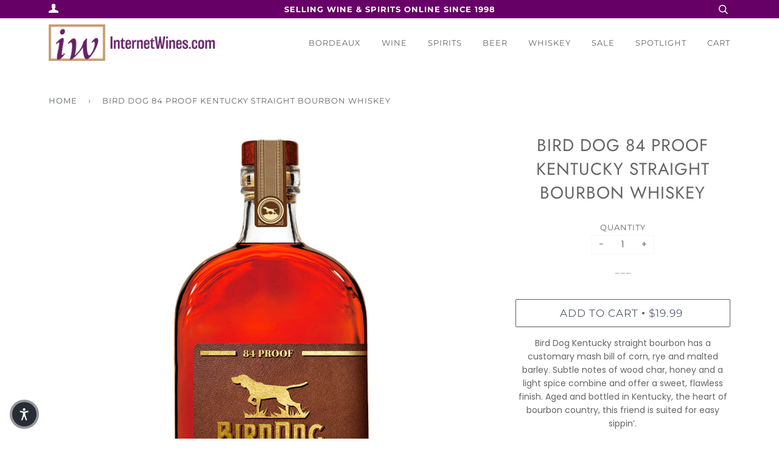

--- FILE ---
content_type: text/html; charset=utf-8
request_url: https://internetwines.com/products/bird-dog-84-proof-kentucky-straight-bourbon-whiskey
body_size: 20558
content:
<!doctype html>
<!--[if lt IE 7]><html class="no-js lt-ie9 lt-ie8 lt-ie7" lang="en"> <![endif]-->
<!--[if IE 7]><html class="no-js lt-ie9 lt-ie8" lang="en"> <![endif]-->
<!--[if IE 8]><html class="no-js lt-ie9" lang="en"> <![endif]-->
<!--[if IE 9 ]><html class="ie9 no-js"> <![endif]-->
<!--[if (gt IE 9)|!(IE)]><!--> <html class="no-js"> <!--<![endif]-->
<head>



  <!-- ======================= Pipeline Theme V4.3.3 ========================= -->
  <meta charset="utf-8">
  <meta http-equiv="X-UA-Compatible" content="IE=edge,chrome=1">

  
    <link rel="shortcut icon" href="//internetwines.com/cdn/shop/files/IWS_NewLogo_Apr2024_Favicon_32x32.png?v=1712771450" type="image/png">
  

  <!-- Title and description ================================================ -->
  <title>
  Bird Dog 84 Proof Kentucky Straight Bourbon Whiskey &ndash; InternetWines.com
  </title>

  
  <meta name="description" content="Bird Dog Kentucky straight bourbon has a customary mash bill of corn, rye and malted barley. Subtle notes of wood char, honey and a light spice combine and offer a sweet, flawless finish. Aged and bottled in Kentucky, the heart of bourbon country, this friend is suited for easy sippin’.COOPERAGEAged in fire-charred, ne">
  

  <!-- Product meta ========================================================= -->
  <!-- /snippets/social-meta-tags.liquid -->


  <meta property="og:type" content="product">
  <meta property="og:title" content="Bird Dog 84 Proof Kentucky Straight Bourbon Whiskey">
  
  <meta property="og:image" content="http://internetwines.com/cdn/shop/products/BirdDog84pf_grande.jpg?v=1663260100">
  <meta property="og:image:secure_url" content="https://internetwines.com/cdn/shop/products/BirdDog84pf_grande.jpg?v=1663260100">
  
  <meta property="og:price:amount" content="19.99">
  <meta property="og:price:currency" content="USD">


  <meta property="og:description" content="Bird Dog Kentucky straight bourbon has a customary mash bill of corn, rye and malted barley. Subtle notes of wood char, honey and a light spice combine and offer a sweet, flawless finish. Aged and bottled in Kentucky, the heart of bourbon country, this friend is suited for easy sippin’.COOPERAGEAged in fire-charred, ne">

  <meta property="og:url" content="https://internetwines.com/products/bird-dog-84-proof-kentucky-straight-bourbon-whiskey">
  <meta property="og:site_name" content="InternetWines.com">







  <meta name="twitter:card" content="product">
  <meta name="twitter:title" content="Bird Dog 84 Proof Kentucky Straight Bourbon Whiskey">
  <meta name="twitter:description" content="Bird Dog Kentucky straight bourbon has a customary mash bill of corn, rye and malted barley. Subtle notes of wood char, honey and a light spice combine and offer a sweet, flawless finish. Aged and bottled in Kentucky, the heart of bourbon country, this friend is suited for easy sippin’.COOPERAGEAged in fire-charred, new American white oak barrelsCOLORPolished copperNOSENotes of toasted oak and sweet fruitTASTESmooth and warm with accents of spice and light bursts of honeyFINISHLong and sweet84 Proof - 42% ABV">
  <meta name="twitter:image" content="https://internetwines.com/cdn/shop/products/BirdDog84pf_medium.jpg?v=1663260100">
  <meta name="twitter:image:width" content="240">
  <meta name="twitter:image:height" content="240">
  <meta name="twitter:label1" content="Price">
  
  <meta name="twitter:data1" content="$19.99 USD">
  
  <meta name="twitter:label2" content="Brand">
  <meta name="twitter:data2" content="Bird Dog">
  



  <!-- Helpers ============================================================== -->
  <link rel="canonical" href="https://internetwines.com/products/bird-dog-84-proof-kentucky-straight-bourbon-whiskey">
  <meta name="viewport" content="width=device-width,initial-scale=1">
  <meta name="theme-color" content="#585e71">

  <!-- CSS ================================================================== -->
  <link href="//internetwines.com/cdn/shop/t/23/assets/theme.scss.css?v=84740067186447290331761944243" rel="stylesheet" type="text/css" media="all" />
  
  <!-- CUSTOM CSS -->
  <link href="//internetwines.com/cdn/shop/t/23/assets/custom.css?v=41031165057422614291656444049" rel="stylesheet" type="text/css" media="all" />
  <!-- END NEW CODE  -->

  <!-- Vendor JS ============================================================ -->
  <script src="//internetwines.com/cdn/shop/t/23/assets/vendor.js?v=19349907457483068571656444067" type="text/javascript"></script>

  <!-- /snippets/oldIE-js.liquid -->


<!--[if lt IE 9]>
<script src="//cdnjs.cloudflare.com/ajax/libs/html5shiv/3.7.2/html5shiv.min.js" type="text/javascript"></script>
<script src="//internetwines.com/cdn/shop/t/23/assets/respond.min.js?v=52248677837542619231656444064" type="text/javascript"></script>
<script src="//internetwines.com/cdn/shop/t/23/assets/background_size_emu.js?v=20512233629963367491656444045" type="text/javascript"></script>
<link href="//internetwines.com/cdn/shop/t/23/assets/respond-proxy.html" id="respond-proxy" rel="respond-proxy" />
<link href="//internetwines.com/search?q=53e40e4c5e4beff939ec9adc0e90aaed" id="respond-redirect" rel="respond-redirect" />
<script src="//internetwines.com/search?q=53e40e4c5e4beff939ec9adc0e90aaed" type="text/javascript"></script>
<![endif]-->



  <script>
    var theme = {
      strings: {
        addToCart: "Add to Cart",
        soldOut: "Sold Out",
        unavailable: "Unavailable",
        join: "Join Now"
      },
      moneyFormat: "${{amount}}",
      version: '4.3.3'
    }
  </script>

  
  
  
  <!-- Global site tag (gtag.js) - Google Analytics -->
<script async src="https://www.googletagmanager.com/gtag/js?id=G-3BRCEZ47TT"></script>
<script>
  window.dataLayer = window.dataLayer || [];
  function gtag(){dataLayer.push(arguments);}
  gtag('js', new Date());
  gtag('config', 'G-3BRCEZ47TT');
</script>

  <!-- Header hook for plugins ============================================== -->
  <script>window.performance && window.performance.mark && window.performance.mark('shopify.content_for_header.start');</script><meta id="shopify-digital-wallet" name="shopify-digital-wallet" content="/4691787847/digital_wallets/dialog">
<meta name="shopify-checkout-api-token" content="b1c50dd4a27e7f3cb4fedad980cb50ac">
<link rel="alternate" type="application/json+oembed" href="https://internetwines.com/products/bird-dog-84-proof-kentucky-straight-bourbon-whiskey.oembed">
<script async="async" src="/checkouts/internal/preloads.js?locale=en-US"></script>
<script id="apple-pay-shop-capabilities" type="application/json">{"shopId":4691787847,"countryCode":"US","currencyCode":"USD","merchantCapabilities":["supports3DS"],"merchantId":"gid:\/\/shopify\/Shop\/4691787847","merchantName":"InternetWines.com","requiredBillingContactFields":["postalAddress","email","phone"],"requiredShippingContactFields":["postalAddress","email","phone"],"shippingType":"shipping","supportedNetworks":["visa","masterCard","amex","discover","elo","jcb"],"total":{"type":"pending","label":"InternetWines.com","amount":"1.00"},"shopifyPaymentsEnabled":true,"supportsSubscriptions":true}</script>
<script id="shopify-features" type="application/json">{"accessToken":"b1c50dd4a27e7f3cb4fedad980cb50ac","betas":["rich-media-storefront-analytics"],"domain":"internetwines.com","predictiveSearch":true,"shopId":4691787847,"locale":"en"}</script>
<script>var Shopify = Shopify || {};
Shopify.shop = "internet-wines-com.myshopify.com";
Shopify.locale = "en";
Shopify.currency = {"active":"USD","rate":"1.0"};
Shopify.country = "US";
Shopify.theme = {"name":"YSW-Backup - Pipeline 06-28-22","id":133669060836,"schema_name":"Pipeline","schema_version":"4.3.3","theme_store_id":739,"role":"main"};
Shopify.theme.handle = "null";
Shopify.theme.style = {"id":null,"handle":null};
Shopify.cdnHost = "internetwines.com/cdn";
Shopify.routes = Shopify.routes || {};
Shopify.routes.root = "/";</script>
<script type="module">!function(o){(o.Shopify=o.Shopify||{}).modules=!0}(window);</script>
<script>!function(o){function n(){var o=[];function n(){o.push(Array.prototype.slice.apply(arguments))}return n.q=o,n}var t=o.Shopify=o.Shopify||{};t.loadFeatures=n(),t.autoloadFeatures=n()}(window);</script>
<script id="shop-js-analytics" type="application/json">{"pageType":"product"}</script>
<script defer="defer" async type="module" src="//internetwines.com/cdn/shopifycloud/shop-js/modules/v2/client.init-shop-cart-sync_BT-GjEfc.en.esm.js"></script>
<script defer="defer" async type="module" src="//internetwines.com/cdn/shopifycloud/shop-js/modules/v2/chunk.common_D58fp_Oc.esm.js"></script>
<script defer="defer" async type="module" src="//internetwines.com/cdn/shopifycloud/shop-js/modules/v2/chunk.modal_xMitdFEc.esm.js"></script>
<script type="module">
  await import("//internetwines.com/cdn/shopifycloud/shop-js/modules/v2/client.init-shop-cart-sync_BT-GjEfc.en.esm.js");
await import("//internetwines.com/cdn/shopifycloud/shop-js/modules/v2/chunk.common_D58fp_Oc.esm.js");
await import("//internetwines.com/cdn/shopifycloud/shop-js/modules/v2/chunk.modal_xMitdFEc.esm.js");

  window.Shopify.SignInWithShop?.initShopCartSync?.({"fedCMEnabled":true,"windoidEnabled":true});

</script>
<script>(function() {
  var isLoaded = false;
  function asyncLoad() {
    if (isLoaded) return;
    isLoaded = true;
    var urls = ["https:\/\/static.affiliatly.com\/shopify\/v3\/shopify.js?affiliatly_code=AF-1028085\u0026shop=internet-wines-com.myshopify.com","https:\/\/search-us3.omegacommerce.com\/instant\/initjs?ID=81f9d28a-2196-41ab-904e-794046e9a70d\u0026shop=internet-wines-com.myshopify.com"];
    for (var i = 0; i < urls.length; i++) {
      var s = document.createElement('script');
      s.type = 'text/javascript';
      s.async = true;
      s.src = urls[i];
      var x = document.getElementsByTagName('script')[0];
      x.parentNode.insertBefore(s, x);
    }
  };
  if(window.attachEvent) {
    window.attachEvent('onload', asyncLoad);
  } else {
    window.addEventListener('load', asyncLoad, false);
  }
})();</script>
<script id="__st">var __st={"a":4691787847,"offset":-21600,"reqid":"93599f86-1f64-4f1e-a8a4-629b87edac58-1769044913","pageurl":"internetwines.com\/products\/bird-dog-84-proof-kentucky-straight-bourbon-whiskey","u":"7b3050e5acff","p":"product","rtyp":"product","rid":7799283974372};</script>
<script>window.ShopifyPaypalV4VisibilityTracking = true;</script>
<script id="captcha-bootstrap">!function(){'use strict';const t='contact',e='account',n='new_comment',o=[[t,t],['blogs',n],['comments',n],[t,'customer']],c=[[e,'customer_login'],[e,'guest_login'],[e,'recover_customer_password'],[e,'create_customer']],r=t=>t.map((([t,e])=>`form[action*='/${t}']:not([data-nocaptcha='true']) input[name='form_type'][value='${e}']`)).join(','),a=t=>()=>t?[...document.querySelectorAll(t)].map((t=>t.form)):[];function s(){const t=[...o],e=r(t);return a(e)}const i='password',u='form_key',d=['recaptcha-v3-token','g-recaptcha-response','h-captcha-response',i],f=()=>{try{return window.sessionStorage}catch{return}},m='__shopify_v',_=t=>t.elements[u];function p(t,e,n=!1){try{const o=window.sessionStorage,c=JSON.parse(o.getItem(e)),{data:r}=function(t){const{data:e,action:n}=t;return t[m]||n?{data:e,action:n}:{data:t,action:n}}(c);for(const[e,n]of Object.entries(r))t.elements[e]&&(t.elements[e].value=n);n&&o.removeItem(e)}catch(o){console.error('form repopulation failed',{error:o})}}const l='form_type',E='cptcha';function T(t){t.dataset[E]=!0}const w=window,h=w.document,L='Shopify',v='ce_forms',y='captcha';let A=!1;((t,e)=>{const n=(g='f06e6c50-85a8-45c8-87d0-21a2b65856fe',I='https://cdn.shopify.com/shopifycloud/storefront-forms-hcaptcha/ce_storefront_forms_captcha_hcaptcha.v1.5.2.iife.js',D={infoText:'Protected by hCaptcha',privacyText:'Privacy',termsText:'Terms'},(t,e,n)=>{const o=w[L][v],c=o.bindForm;if(c)return c(t,g,e,D).then(n);var r;o.q.push([[t,g,e,D],n]),r=I,A||(h.body.append(Object.assign(h.createElement('script'),{id:'captcha-provider',async:!0,src:r})),A=!0)});var g,I,D;w[L]=w[L]||{},w[L][v]=w[L][v]||{},w[L][v].q=[],w[L][y]=w[L][y]||{},w[L][y].protect=function(t,e){n(t,void 0,e),T(t)},Object.freeze(w[L][y]),function(t,e,n,w,h,L){const[v,y,A,g]=function(t,e,n){const i=e?o:[],u=t?c:[],d=[...i,...u],f=r(d),m=r(i),_=r(d.filter((([t,e])=>n.includes(e))));return[a(f),a(m),a(_),s()]}(w,h,L),I=t=>{const e=t.target;return e instanceof HTMLFormElement?e:e&&e.form},D=t=>v().includes(t);t.addEventListener('submit',(t=>{const e=I(t);if(!e)return;const n=D(e)&&!e.dataset.hcaptchaBound&&!e.dataset.recaptchaBound,o=_(e),c=g().includes(e)&&(!o||!o.value);(n||c)&&t.preventDefault(),c&&!n&&(function(t){try{if(!f())return;!function(t){const e=f();if(!e)return;const n=_(t);if(!n)return;const o=n.value;o&&e.removeItem(o)}(t);const e=Array.from(Array(32),(()=>Math.random().toString(36)[2])).join('');!function(t,e){_(t)||t.append(Object.assign(document.createElement('input'),{type:'hidden',name:u})),t.elements[u].value=e}(t,e),function(t,e){const n=f();if(!n)return;const o=[...t.querySelectorAll(`input[type='${i}']`)].map((({name:t})=>t)),c=[...d,...o],r={};for(const[a,s]of new FormData(t).entries())c.includes(a)||(r[a]=s);n.setItem(e,JSON.stringify({[m]:1,action:t.action,data:r}))}(t,e)}catch(e){console.error('failed to persist form',e)}}(e),e.submit())}));const S=(t,e)=>{t&&!t.dataset[E]&&(n(t,e.some((e=>e===t))),T(t))};for(const o of['focusin','change'])t.addEventListener(o,(t=>{const e=I(t);D(e)&&S(e,y())}));const B=e.get('form_key'),M=e.get(l),P=B&&M;t.addEventListener('DOMContentLoaded',(()=>{const t=y();if(P)for(const e of t)e.elements[l].value===M&&p(e,B);[...new Set([...A(),...v().filter((t=>'true'===t.dataset.shopifyCaptcha))])].forEach((e=>S(e,t)))}))}(h,new URLSearchParams(w.location.search),n,t,e,['guest_login'])})(!0,!0)}();</script>
<script integrity="sha256-4kQ18oKyAcykRKYeNunJcIwy7WH5gtpwJnB7kiuLZ1E=" data-source-attribution="shopify.loadfeatures" defer="defer" src="//internetwines.com/cdn/shopifycloud/storefront/assets/storefront/load_feature-a0a9edcb.js" crossorigin="anonymous"></script>
<script data-source-attribution="shopify.dynamic_checkout.dynamic.init">var Shopify=Shopify||{};Shopify.PaymentButton=Shopify.PaymentButton||{isStorefrontPortableWallets:!0,init:function(){window.Shopify.PaymentButton.init=function(){};var t=document.createElement("script");t.src="https://internetwines.com/cdn/shopifycloud/portable-wallets/latest/portable-wallets.en.js",t.type="module",document.head.appendChild(t)}};
</script>
<script data-source-attribution="shopify.dynamic_checkout.buyer_consent">
  function portableWalletsHideBuyerConsent(e){var t=document.getElementById("shopify-buyer-consent"),n=document.getElementById("shopify-subscription-policy-button");t&&n&&(t.classList.add("hidden"),t.setAttribute("aria-hidden","true"),n.removeEventListener("click",e))}function portableWalletsShowBuyerConsent(e){var t=document.getElementById("shopify-buyer-consent"),n=document.getElementById("shopify-subscription-policy-button");t&&n&&(t.classList.remove("hidden"),t.removeAttribute("aria-hidden"),n.addEventListener("click",e))}window.Shopify?.PaymentButton&&(window.Shopify.PaymentButton.hideBuyerConsent=portableWalletsHideBuyerConsent,window.Shopify.PaymentButton.showBuyerConsent=portableWalletsShowBuyerConsent);
</script>
<script data-source-attribution="shopify.dynamic_checkout.cart.bootstrap">document.addEventListener("DOMContentLoaded",(function(){function t(){return document.querySelector("shopify-accelerated-checkout-cart, shopify-accelerated-checkout")}if(t())Shopify.PaymentButton.init();else{new MutationObserver((function(e,n){t()&&(Shopify.PaymentButton.init(),n.disconnect())})).observe(document.body,{childList:!0,subtree:!0})}}));
</script>
<link id="shopify-accelerated-checkout-styles" rel="stylesheet" media="screen" href="https://internetwines.com/cdn/shopifycloud/portable-wallets/latest/accelerated-checkout-backwards-compat.css" crossorigin="anonymous">
<style id="shopify-accelerated-checkout-cart">
        #shopify-buyer-consent {
  margin-top: 1em;
  display: inline-block;
  width: 100%;
}

#shopify-buyer-consent.hidden {
  display: none;
}

#shopify-subscription-policy-button {
  background: none;
  border: none;
  padding: 0;
  text-decoration: underline;
  font-size: inherit;
  cursor: pointer;
}

#shopify-subscription-policy-button::before {
  box-shadow: none;
}

      </style>

<script>window.performance && window.performance.mark && window.performance.mark('shopify.content_for_header.end');</script>


<script>window.__pagefly_analytics_settings__={"acceptTracking":false};</script>
<!--Gem_Page_Header_Script-->
<!-- "snippets/gem-app-header-scripts.liquid" was not rendered, the associated app was uninstalled -->
<!--End_Gem_Page_Header_Script-->

<!--Google Reviews Badge Script-->
<script id='merchantWidgetScript' src="https://www.gstatic.com/shopping/merchant/merchantwidget.js" defer></script>


<!-- BEGIN app block: shopify://apps/klaviyo-email-marketing-sms/blocks/klaviyo-onsite-embed/2632fe16-c075-4321-a88b-50b567f42507 -->












  <script async src="https://static.klaviyo.com/onsite/js/U7EAGs/klaviyo.js?company_id=U7EAGs"></script>
  <script>!function(){if(!window.klaviyo){window._klOnsite=window._klOnsite||[];try{window.klaviyo=new Proxy({},{get:function(n,i){return"push"===i?function(){var n;(n=window._klOnsite).push.apply(n,arguments)}:function(){for(var n=arguments.length,o=new Array(n),w=0;w<n;w++)o[w]=arguments[w];var t="function"==typeof o[o.length-1]?o.pop():void 0,e=new Promise((function(n){window._klOnsite.push([i].concat(o,[function(i){t&&t(i),n(i)}]))}));return e}}})}catch(n){window.klaviyo=window.klaviyo||[],window.klaviyo.push=function(){var n;(n=window._klOnsite).push.apply(n,arguments)}}}}();</script>

  
    <script id="viewed_product">
      if (item == null) {
        var _learnq = _learnq || [];

        var MetafieldReviews = null
        var MetafieldYotpoRating = null
        var MetafieldYotpoCount = null
        var MetafieldLooxRating = null
        var MetafieldLooxCount = null
        var okendoProduct = null
        var okendoProductReviewCount = null
        var okendoProductReviewAverageValue = null
        try {
          // The following fields are used for Customer Hub recently viewed in order to add reviews.
          // This information is not part of __kla_viewed. Instead, it is part of __kla_viewed_reviewed_items
          MetafieldReviews = {};
          MetafieldYotpoRating = null
          MetafieldYotpoCount = null
          MetafieldLooxRating = null
          MetafieldLooxCount = null

          okendoProduct = null
          // If the okendo metafield is not legacy, it will error, which then requires the new json formatted data
          if (okendoProduct && 'error' in okendoProduct) {
            okendoProduct = null
          }
          okendoProductReviewCount = okendoProduct ? okendoProduct.reviewCount : null
          okendoProductReviewAverageValue = okendoProduct ? okendoProduct.reviewAverageValue : null
        } catch (error) {
          console.error('Error in Klaviyo onsite reviews tracking:', error);
        }

        var item = {
          Name: "Bird Dog 84 Proof Kentucky Straight Bourbon Whiskey",
          ProductID: 7799283974372,
          Categories: ["Bourbon","Top Sellers","Whiskey"],
          ImageURL: "https://internetwines.com/cdn/shop/products/BirdDog84pf_grande.jpg?v=1663260100",
          URL: "https://internetwines.com/products/bird-dog-84-proof-kentucky-straight-bourbon-whiskey",
          Brand: "Bird Dog",
          Price: "$19.99",
          Value: "19.99",
          CompareAtPrice: "$0.00"
        };
        _learnq.push(['track', 'Viewed Product', item]);
        _learnq.push(['trackViewedItem', {
          Title: item.Name,
          ItemId: item.ProductID,
          Categories: item.Categories,
          ImageUrl: item.ImageURL,
          Url: item.URL,
          Metadata: {
            Brand: item.Brand,
            Price: item.Price,
            Value: item.Value,
            CompareAtPrice: item.CompareAtPrice
          },
          metafields:{
            reviews: MetafieldReviews,
            yotpo:{
              rating: MetafieldYotpoRating,
              count: MetafieldYotpoCount,
            },
            loox:{
              rating: MetafieldLooxRating,
              count: MetafieldLooxCount,
            },
            okendo: {
              rating: okendoProductReviewAverageValue,
              count: okendoProductReviewCount,
            }
          }
        }]);
      }
    </script>
  




  <script>
    window.klaviyoReviewsProductDesignMode = false
  </script>







<!-- END app block --><link href="https://monorail-edge.shopifysvc.com" rel="dns-prefetch">
<script>(function(){if ("sendBeacon" in navigator && "performance" in window) {try {var session_token_from_headers = performance.getEntriesByType('navigation')[0].serverTiming.find(x => x.name == '_s').description;} catch {var session_token_from_headers = undefined;}var session_cookie_matches = document.cookie.match(/_shopify_s=([^;]*)/);var session_token_from_cookie = session_cookie_matches && session_cookie_matches.length === 2 ? session_cookie_matches[1] : "";var session_token = session_token_from_headers || session_token_from_cookie || "";function handle_abandonment_event(e) {var entries = performance.getEntries().filter(function(entry) {return /monorail-edge.shopifysvc.com/.test(entry.name);});if (!window.abandonment_tracked && entries.length === 0) {window.abandonment_tracked = true;var currentMs = Date.now();var navigation_start = performance.timing.navigationStart;var payload = {shop_id: 4691787847,url: window.location.href,navigation_start,duration: currentMs - navigation_start,session_token,page_type: "product"};window.navigator.sendBeacon("https://monorail-edge.shopifysvc.com/v1/produce", JSON.stringify({schema_id: "online_store_buyer_site_abandonment/1.1",payload: payload,metadata: {event_created_at_ms: currentMs,event_sent_at_ms: currentMs}}));}}window.addEventListener('pagehide', handle_abandonment_event);}}());</script>
<script id="web-pixels-manager-setup">(function e(e,d,r,n,o){if(void 0===o&&(o={}),!Boolean(null===(a=null===(i=window.Shopify)||void 0===i?void 0:i.analytics)||void 0===a?void 0:a.replayQueue)){var i,a;window.Shopify=window.Shopify||{};var t=window.Shopify;t.analytics=t.analytics||{};var s=t.analytics;s.replayQueue=[],s.publish=function(e,d,r){return s.replayQueue.push([e,d,r]),!0};try{self.performance.mark("wpm:start")}catch(e){}var l=function(){var e={modern:/Edge?\/(1{2}[4-9]|1[2-9]\d|[2-9]\d{2}|\d{4,})\.\d+(\.\d+|)|Firefox\/(1{2}[4-9]|1[2-9]\d|[2-9]\d{2}|\d{4,})\.\d+(\.\d+|)|Chrom(ium|e)\/(9{2}|\d{3,})\.\d+(\.\d+|)|(Maci|X1{2}).+ Version\/(15\.\d+|(1[6-9]|[2-9]\d|\d{3,})\.\d+)([,.]\d+|)( \(\w+\)|)( Mobile\/\w+|) Safari\/|Chrome.+OPR\/(9{2}|\d{3,})\.\d+\.\d+|(CPU[ +]OS|iPhone[ +]OS|CPU[ +]iPhone|CPU IPhone OS|CPU iPad OS)[ +]+(15[._]\d+|(1[6-9]|[2-9]\d|\d{3,})[._]\d+)([._]\d+|)|Android:?[ /-](13[3-9]|1[4-9]\d|[2-9]\d{2}|\d{4,})(\.\d+|)(\.\d+|)|Android.+Firefox\/(13[5-9]|1[4-9]\d|[2-9]\d{2}|\d{4,})\.\d+(\.\d+|)|Android.+Chrom(ium|e)\/(13[3-9]|1[4-9]\d|[2-9]\d{2}|\d{4,})\.\d+(\.\d+|)|SamsungBrowser\/([2-9]\d|\d{3,})\.\d+/,legacy:/Edge?\/(1[6-9]|[2-9]\d|\d{3,})\.\d+(\.\d+|)|Firefox\/(5[4-9]|[6-9]\d|\d{3,})\.\d+(\.\d+|)|Chrom(ium|e)\/(5[1-9]|[6-9]\d|\d{3,})\.\d+(\.\d+|)([\d.]+$|.*Safari\/(?![\d.]+ Edge\/[\d.]+$))|(Maci|X1{2}).+ Version\/(10\.\d+|(1[1-9]|[2-9]\d|\d{3,})\.\d+)([,.]\d+|)( \(\w+\)|)( Mobile\/\w+|) Safari\/|Chrome.+OPR\/(3[89]|[4-9]\d|\d{3,})\.\d+\.\d+|(CPU[ +]OS|iPhone[ +]OS|CPU[ +]iPhone|CPU IPhone OS|CPU iPad OS)[ +]+(10[._]\d+|(1[1-9]|[2-9]\d|\d{3,})[._]\d+)([._]\d+|)|Android:?[ /-](13[3-9]|1[4-9]\d|[2-9]\d{2}|\d{4,})(\.\d+|)(\.\d+|)|Mobile Safari.+OPR\/([89]\d|\d{3,})\.\d+\.\d+|Android.+Firefox\/(13[5-9]|1[4-9]\d|[2-9]\d{2}|\d{4,})\.\d+(\.\d+|)|Android.+Chrom(ium|e)\/(13[3-9]|1[4-9]\d|[2-9]\d{2}|\d{4,})\.\d+(\.\d+|)|Android.+(UC? ?Browser|UCWEB|U3)[ /]?(15\.([5-9]|\d{2,})|(1[6-9]|[2-9]\d|\d{3,})\.\d+)\.\d+|SamsungBrowser\/(5\.\d+|([6-9]|\d{2,})\.\d+)|Android.+MQ{2}Browser\/(14(\.(9|\d{2,})|)|(1[5-9]|[2-9]\d|\d{3,})(\.\d+|))(\.\d+|)|K[Aa][Ii]OS\/(3\.\d+|([4-9]|\d{2,})\.\d+)(\.\d+|)/},d=e.modern,r=e.legacy,n=navigator.userAgent;return n.match(d)?"modern":n.match(r)?"legacy":"unknown"}(),u="modern"===l?"modern":"legacy",c=(null!=n?n:{modern:"",legacy:""})[u],f=function(e){return[e.baseUrl,"/wpm","/b",e.hashVersion,"modern"===e.buildTarget?"m":"l",".js"].join("")}({baseUrl:d,hashVersion:r,buildTarget:u}),m=function(e){var d=e.version,r=e.bundleTarget,n=e.surface,o=e.pageUrl,i=e.monorailEndpoint;return{emit:function(e){var a=e.status,t=e.errorMsg,s=(new Date).getTime(),l=JSON.stringify({metadata:{event_sent_at_ms:s},events:[{schema_id:"web_pixels_manager_load/3.1",payload:{version:d,bundle_target:r,page_url:o,status:a,surface:n,error_msg:t},metadata:{event_created_at_ms:s}}]});if(!i)return console&&console.warn&&console.warn("[Web Pixels Manager] No Monorail endpoint provided, skipping logging."),!1;try{return self.navigator.sendBeacon.bind(self.navigator)(i,l)}catch(e){}var u=new XMLHttpRequest;try{return u.open("POST",i,!0),u.setRequestHeader("Content-Type","text/plain"),u.send(l),!0}catch(e){return console&&console.warn&&console.warn("[Web Pixels Manager] Got an unhandled error while logging to Monorail."),!1}}}}({version:r,bundleTarget:l,surface:e.surface,pageUrl:self.location.href,monorailEndpoint:e.monorailEndpoint});try{o.browserTarget=l,function(e){var d=e.src,r=e.async,n=void 0===r||r,o=e.onload,i=e.onerror,a=e.sri,t=e.scriptDataAttributes,s=void 0===t?{}:t,l=document.createElement("script"),u=document.querySelector("head"),c=document.querySelector("body");if(l.async=n,l.src=d,a&&(l.integrity=a,l.crossOrigin="anonymous"),s)for(var f in s)if(Object.prototype.hasOwnProperty.call(s,f))try{l.dataset[f]=s[f]}catch(e){}if(o&&l.addEventListener("load",o),i&&l.addEventListener("error",i),u)u.appendChild(l);else{if(!c)throw new Error("Did not find a head or body element to append the script");c.appendChild(l)}}({src:f,async:!0,onload:function(){if(!function(){var e,d;return Boolean(null===(d=null===(e=window.Shopify)||void 0===e?void 0:e.analytics)||void 0===d?void 0:d.initialized)}()){var d=window.webPixelsManager.init(e)||void 0;if(d){var r=window.Shopify.analytics;r.replayQueue.forEach((function(e){var r=e[0],n=e[1],o=e[2];d.publishCustomEvent(r,n,o)})),r.replayQueue=[],r.publish=d.publishCustomEvent,r.visitor=d.visitor,r.initialized=!0}}},onerror:function(){return m.emit({status:"failed",errorMsg:"".concat(f," has failed to load")})},sri:function(e){var d=/^sha384-[A-Za-z0-9+/=]+$/;return"string"==typeof e&&d.test(e)}(c)?c:"",scriptDataAttributes:o}),m.emit({status:"loading"})}catch(e){m.emit({status:"failed",errorMsg:(null==e?void 0:e.message)||"Unknown error"})}}})({shopId: 4691787847,storefrontBaseUrl: "https://internetwines.com",extensionsBaseUrl: "https://extensions.shopifycdn.com/cdn/shopifycloud/web-pixels-manager",monorailEndpoint: "https://monorail-edge.shopifysvc.com/unstable/produce_batch",surface: "storefront-renderer",enabledBetaFlags: ["2dca8a86"],webPixelsConfigList: [{"id":"396656868","configuration":"{\"config\":\"{\\\"pixel_id\\\":\\\"G-3BRCEZ47TT\\\",\\\"gtag_events\\\":[{\\\"type\\\":\\\"purchase\\\",\\\"action_label\\\":\\\"G-3BRCEZ47TT\\\"},{\\\"type\\\":\\\"page_view\\\",\\\"action_label\\\":\\\"G-3BRCEZ47TT\\\"},{\\\"type\\\":\\\"view_item\\\",\\\"action_label\\\":\\\"G-3BRCEZ47TT\\\"},{\\\"type\\\":\\\"search\\\",\\\"action_label\\\":\\\"G-3BRCEZ47TT\\\"},{\\\"type\\\":\\\"add_to_cart\\\",\\\"action_label\\\":\\\"G-3BRCEZ47TT\\\"},{\\\"type\\\":\\\"begin_checkout\\\",\\\"action_label\\\":\\\"G-3BRCEZ47TT\\\"},{\\\"type\\\":\\\"add_payment_info\\\",\\\"action_label\\\":\\\"G-3BRCEZ47TT\\\"}],\\\"enable_monitoring_mode\\\":false}\"}","eventPayloadVersion":"v1","runtimeContext":"OPEN","scriptVersion":"b2a88bafab3e21179ed38636efcd8a93","type":"APP","apiClientId":1780363,"privacyPurposes":[],"dataSharingAdjustments":{"protectedCustomerApprovalScopes":["read_customer_address","read_customer_email","read_customer_name","read_customer_personal_data","read_customer_phone"]}},{"id":"shopify-app-pixel","configuration":"{}","eventPayloadVersion":"v1","runtimeContext":"STRICT","scriptVersion":"0450","apiClientId":"shopify-pixel","type":"APP","privacyPurposes":["ANALYTICS","MARKETING"]},{"id":"shopify-custom-pixel","eventPayloadVersion":"v1","runtimeContext":"LAX","scriptVersion":"0450","apiClientId":"shopify-pixel","type":"CUSTOM","privacyPurposes":["ANALYTICS","MARKETING"]}],isMerchantRequest: false,initData: {"shop":{"name":"InternetWines.com","paymentSettings":{"currencyCode":"USD"},"myshopifyDomain":"internet-wines-com.myshopify.com","countryCode":"US","storefrontUrl":"https:\/\/internetwines.com"},"customer":null,"cart":null,"checkout":null,"productVariants":[{"price":{"amount":19.99,"currencyCode":"USD"},"product":{"title":"Bird Dog 84 Proof Kentucky Straight Bourbon Whiskey","vendor":"Bird Dog","id":"7799283974372","untranslatedTitle":"Bird Dog 84 Proof Kentucky Straight Bourbon Whiskey","url":"\/products\/bird-dog-84-proof-kentucky-straight-bourbon-whiskey","type":"Bottle"},"id":"43399357726948","image":{"src":"\/\/internetwines.com\/cdn\/shop\/products\/BirdDog84pf.jpg?v=1663260100"},"sku":"58062","title":"Default Title","untranslatedTitle":"Default Title"}],"purchasingCompany":null},},"https://internetwines.com/cdn","fcfee988w5aeb613cpc8e4bc33m6693e112",{"modern":"","legacy":""},{"shopId":"4691787847","storefrontBaseUrl":"https:\/\/internetwines.com","extensionBaseUrl":"https:\/\/extensions.shopifycdn.com\/cdn\/shopifycloud\/web-pixels-manager","surface":"storefront-renderer","enabledBetaFlags":"[\"2dca8a86\"]","isMerchantRequest":"false","hashVersion":"fcfee988w5aeb613cpc8e4bc33m6693e112","publish":"custom","events":"[[\"page_viewed\",{}],[\"product_viewed\",{\"productVariant\":{\"price\":{\"amount\":19.99,\"currencyCode\":\"USD\"},\"product\":{\"title\":\"Bird Dog 84 Proof Kentucky Straight Bourbon Whiskey\",\"vendor\":\"Bird Dog\",\"id\":\"7799283974372\",\"untranslatedTitle\":\"Bird Dog 84 Proof Kentucky Straight Bourbon Whiskey\",\"url\":\"\/products\/bird-dog-84-proof-kentucky-straight-bourbon-whiskey\",\"type\":\"Bottle\"},\"id\":\"43399357726948\",\"image\":{\"src\":\"\/\/internetwines.com\/cdn\/shop\/products\/BirdDog84pf.jpg?v=1663260100\"},\"sku\":\"58062\",\"title\":\"Default Title\",\"untranslatedTitle\":\"Default Title\"}}]]"});</script><script>
  window.ShopifyAnalytics = window.ShopifyAnalytics || {};
  window.ShopifyAnalytics.meta = window.ShopifyAnalytics.meta || {};
  window.ShopifyAnalytics.meta.currency = 'USD';
  var meta = {"product":{"id":7799283974372,"gid":"gid:\/\/shopify\/Product\/7799283974372","vendor":"Bird Dog","type":"Bottle","handle":"bird-dog-84-proof-kentucky-straight-bourbon-whiskey","variants":[{"id":43399357726948,"price":1999,"name":"Bird Dog 84 Proof Kentucky Straight Bourbon Whiskey","public_title":null,"sku":"58062"}],"remote":false},"page":{"pageType":"product","resourceType":"product","resourceId":7799283974372,"requestId":"93599f86-1f64-4f1e-a8a4-629b87edac58-1769044913"}};
  for (var attr in meta) {
    window.ShopifyAnalytics.meta[attr] = meta[attr];
  }
</script>
<script class="analytics">
  (function () {
    var customDocumentWrite = function(content) {
      var jquery = null;

      if (window.jQuery) {
        jquery = window.jQuery;
      } else if (window.Checkout && window.Checkout.$) {
        jquery = window.Checkout.$;
      }

      if (jquery) {
        jquery('body').append(content);
      }
    };

    var hasLoggedConversion = function(token) {
      if (token) {
        return document.cookie.indexOf('loggedConversion=' + token) !== -1;
      }
      return false;
    }

    var setCookieIfConversion = function(token) {
      if (token) {
        var twoMonthsFromNow = new Date(Date.now());
        twoMonthsFromNow.setMonth(twoMonthsFromNow.getMonth() + 2);

        document.cookie = 'loggedConversion=' + token + '; expires=' + twoMonthsFromNow;
      }
    }

    var trekkie = window.ShopifyAnalytics.lib = window.trekkie = window.trekkie || [];
    if (trekkie.integrations) {
      return;
    }
    trekkie.methods = [
      'identify',
      'page',
      'ready',
      'track',
      'trackForm',
      'trackLink'
    ];
    trekkie.factory = function(method) {
      return function() {
        var args = Array.prototype.slice.call(arguments);
        args.unshift(method);
        trekkie.push(args);
        return trekkie;
      };
    };
    for (var i = 0; i < trekkie.methods.length; i++) {
      var key = trekkie.methods[i];
      trekkie[key] = trekkie.factory(key);
    }
    trekkie.load = function(config) {
      trekkie.config = config || {};
      trekkie.config.initialDocumentCookie = document.cookie;
      var first = document.getElementsByTagName('script')[0];
      var script = document.createElement('script');
      script.type = 'text/javascript';
      script.onerror = function(e) {
        var scriptFallback = document.createElement('script');
        scriptFallback.type = 'text/javascript';
        scriptFallback.onerror = function(error) {
                var Monorail = {
      produce: function produce(monorailDomain, schemaId, payload) {
        var currentMs = new Date().getTime();
        var event = {
          schema_id: schemaId,
          payload: payload,
          metadata: {
            event_created_at_ms: currentMs,
            event_sent_at_ms: currentMs
          }
        };
        return Monorail.sendRequest("https://" + monorailDomain + "/v1/produce", JSON.stringify(event));
      },
      sendRequest: function sendRequest(endpointUrl, payload) {
        // Try the sendBeacon API
        if (window && window.navigator && typeof window.navigator.sendBeacon === 'function' && typeof window.Blob === 'function' && !Monorail.isIos12()) {
          var blobData = new window.Blob([payload], {
            type: 'text/plain'
          });

          if (window.navigator.sendBeacon(endpointUrl, blobData)) {
            return true;
          } // sendBeacon was not successful

        } // XHR beacon

        var xhr = new XMLHttpRequest();

        try {
          xhr.open('POST', endpointUrl);
          xhr.setRequestHeader('Content-Type', 'text/plain');
          xhr.send(payload);
        } catch (e) {
          console.log(e);
        }

        return false;
      },
      isIos12: function isIos12() {
        return window.navigator.userAgent.lastIndexOf('iPhone; CPU iPhone OS 12_') !== -1 || window.navigator.userAgent.lastIndexOf('iPad; CPU OS 12_') !== -1;
      }
    };
    Monorail.produce('monorail-edge.shopifysvc.com',
      'trekkie_storefront_load_errors/1.1',
      {shop_id: 4691787847,
      theme_id: 133669060836,
      app_name: "storefront",
      context_url: window.location.href,
      source_url: "//internetwines.com/cdn/s/trekkie.storefront.cd680fe47e6c39ca5d5df5f0a32d569bc48c0f27.min.js"});

        };
        scriptFallback.async = true;
        scriptFallback.src = '//internetwines.com/cdn/s/trekkie.storefront.cd680fe47e6c39ca5d5df5f0a32d569bc48c0f27.min.js';
        first.parentNode.insertBefore(scriptFallback, first);
      };
      script.async = true;
      script.src = '//internetwines.com/cdn/s/trekkie.storefront.cd680fe47e6c39ca5d5df5f0a32d569bc48c0f27.min.js';
      first.parentNode.insertBefore(script, first);
    };
    trekkie.load(
      {"Trekkie":{"appName":"storefront","development":false,"defaultAttributes":{"shopId":4691787847,"isMerchantRequest":null,"themeId":133669060836,"themeCityHash":"17614087430913791044","contentLanguage":"en","currency":"USD","eventMetadataId":"bfbbfb76-864e-4e02-ace7-f5303148dd7e"},"isServerSideCookieWritingEnabled":true,"monorailRegion":"shop_domain","enabledBetaFlags":["65f19447"]},"Session Attribution":{},"S2S":{"facebookCapiEnabled":false,"source":"trekkie-storefront-renderer","apiClientId":580111}}
    );

    var loaded = false;
    trekkie.ready(function() {
      if (loaded) return;
      loaded = true;

      window.ShopifyAnalytics.lib = window.trekkie;

      var originalDocumentWrite = document.write;
      document.write = customDocumentWrite;
      try { window.ShopifyAnalytics.merchantGoogleAnalytics.call(this); } catch(error) {};
      document.write = originalDocumentWrite;

      window.ShopifyAnalytics.lib.page(null,{"pageType":"product","resourceType":"product","resourceId":7799283974372,"requestId":"93599f86-1f64-4f1e-a8a4-629b87edac58-1769044913","shopifyEmitted":true});

      var match = window.location.pathname.match(/checkouts\/(.+)\/(thank_you|post_purchase)/)
      var token = match? match[1]: undefined;
      if (!hasLoggedConversion(token)) {
        setCookieIfConversion(token);
        window.ShopifyAnalytics.lib.track("Viewed Product",{"currency":"USD","variantId":43399357726948,"productId":7799283974372,"productGid":"gid:\/\/shopify\/Product\/7799283974372","name":"Bird Dog 84 Proof Kentucky Straight Bourbon Whiskey","price":"19.99","sku":"58062","brand":"Bird Dog","variant":null,"category":"Bottle","nonInteraction":true,"remote":false},undefined,undefined,{"shopifyEmitted":true});
      window.ShopifyAnalytics.lib.track("monorail:\/\/trekkie_storefront_viewed_product\/1.1",{"currency":"USD","variantId":43399357726948,"productId":7799283974372,"productGid":"gid:\/\/shopify\/Product\/7799283974372","name":"Bird Dog 84 Proof Kentucky Straight Bourbon Whiskey","price":"19.99","sku":"58062","brand":"Bird Dog","variant":null,"category":"Bottle","nonInteraction":true,"remote":false,"referer":"https:\/\/internetwines.com\/products\/bird-dog-84-proof-kentucky-straight-bourbon-whiskey"});
      }
    });


        var eventsListenerScript = document.createElement('script');
        eventsListenerScript.async = true;
        eventsListenerScript.src = "//internetwines.com/cdn/shopifycloud/storefront/assets/shop_events_listener-3da45d37.js";
        document.getElementsByTagName('head')[0].appendChild(eventsListenerScript);

})();</script>
  <script>
  if (!window.ga || (window.ga && typeof window.ga !== 'function')) {
    window.ga = function ga() {
      (window.ga.q = window.ga.q || []).push(arguments);
      if (window.Shopify && window.Shopify.analytics && typeof window.Shopify.analytics.publish === 'function') {
        window.Shopify.analytics.publish("ga_stub_called", {}, {sendTo: "google_osp_migration"});
      }
      console.error("Shopify's Google Analytics stub called with:", Array.from(arguments), "\nSee https://help.shopify.com/manual/promoting-marketing/pixels/pixel-migration#google for more information.");
    };
    if (window.Shopify && window.Shopify.analytics && typeof window.Shopify.analytics.publish === 'function') {
      window.Shopify.analytics.publish("ga_stub_initialized", {}, {sendTo: "google_osp_migration"});
    }
  }
</script>
<script
  defer
  src="https://internetwines.com/cdn/shopifycloud/perf-kit/shopify-perf-kit-3.0.4.min.js"
  data-application="storefront-renderer"
  data-shop-id="4691787847"
  data-render-region="gcp-us-central1"
  data-page-type="product"
  data-theme-instance-id="133669060836"
  data-theme-name="Pipeline"
  data-theme-version="4.3.3"
  data-monorail-region="shop_domain"
  data-resource-timing-sampling-rate="10"
  data-shs="true"
  data-shs-beacon="true"
  data-shs-export-with-fetch="true"
  data-shs-logs-sample-rate="1"
  data-shs-beacon-endpoint="https://internetwines.com/api/collect"
></script>
</head>

<body id="bird-dog-84-proof-kentucky-straight-bourbon-whiskey" class="template-product" >

  <div id="shopify-section-header" class="shopify-section"><div class="header__wrapper">

  
  <div class="info-bar showMobile">
    <div class="wrapper text-center">

      
        <div class="header-account-link">
          <a href="/account"><img src="//internetwines.com/cdn/shop/t/23/assets/account.svg?v=152161910560963363051656444078"></a>
        </div>
      

      
      <div class="header-message uppercase header-message--crowded">
        
          <a href="https://www.google.com/shopping/customerreviews/merchantreviews?q=internetwines.com">Selling Wine &amp; Spirits Online Since 1998</a>
        
      </div>
      

      
        <div class="header-search__wrapper">
          <div class="header-search">
            <form action="/search" method="get" class="input-group search" role="search">
              
              <input class="search-bar" type="search" name="q">
              <button type="submit" class="btn search-btn"></button>
            </form>
          </div>
        </div>
      

    </div>
  </div>
  

  <header class="site-header header--medium" role="banner">
    <div class="wrapper">
      <div class="nav--desktop">
        <div class="mobile-wrapper">
  <div class="header-cart__wrapper">
    <a href="/cart" class="CartToggle header-cart"></a>
    <span class="header-cart__bubble cartCount hidden-count"></span>
  </div>
  <div class="logo-wrapper logo-wrapper--image">
    
      <div class="h4 header-logo" itemscope itemtype="http://schema.org/Organization">
    
        
        <a href="/" itemprop="url">
          
          <img src="//internetwines.com/cdn/shop/files/IWS_NewLogo_Apr2024_Horizontal_300x.png?v=1712771052"
          srcset="//internetwines.com/cdn/shop/files/IWS_NewLogo_Apr2024_Horizontal_300x.png?v=1712771052 1x, //internetwines.com/cdn/shop/files/IWS_NewLogo_Apr2024_Horizontal_300x@2x.png?v=1712771052 2x"
          alt="InternetWines.com"
          class="logo-image"
          itemprop="logo">
        </a>
      
    
      </div>
    
  </div>
  <a href class="menuToggle header-hamburger"></a>
</div>
<div class="header-menu nav-wrapper">
  
  <ul class="main-menu accessibleNav" role="navigation" aria-label="primary">
    
    
      <li class="grandparent kids-2 ">
  <a href="/collections/bordeaux" class="nav-link" aria-haspopup="true" aria-expanded="false">Bordeaux</a>
  
    <a href="#" class="nav-carat" aria-haspopup="true" aria-expanded="false"><span class="plus">+</span><span class="minus">-</span></a>
      <div class="main-menu-dropdown">
        <ul>
        
        
          <li class="parent ">
  <a href="/pages/wine-by-sub-region" class="nav-link" aria-haspopup="true" aria-expanded="false">Wine by Sub-Region</a>
  
    <a href="#" class="nav-carat" aria-haspopup="true" aria-expanded="false"><span class="plus">+</span><span class="minus">-</span></a>
      <div class="main-menu-dropdown">
        <ul>
        
        
          <li class="child ">
  <a href="/collections/haut-medoc" class="nav-link">Haut-Medoc</a>
  
</li>

        
          <li class="child ">
  <a href="/collections/margaux" class="nav-link">Margaux</a>
  
</li>

        
          <li class="child ">
  <a href="/collections/pauillac" class="nav-link">Pauillac</a>
  
</li>

        
          <li class="child ">
  <a href="/collections/st-emilion" class="nav-link">St-Emilion</a>
  
</li>

        
          <li class="child ">
  <a href="/collections/st-estephe" class="nav-link">St Estephe</a>
  
</li>

        
          <li class="child ">
  <a href="/collections/st-julien" class="nav-link">St Julien</a>
  
</li>

        
          <li class="child ">
  <a href="/collections/sub-regions" class="nav-link">...</a>
  
</li>

        
      </ul>
    </div>
  
</li>

        
          <li class="parent ">
  <a href="/collections/bordeaux" class="nav-link" aria-haspopup="true" aria-expanded="false">Wine by Vintage</a>
  
    <a href="#" class="nav-carat" aria-haspopup="true" aria-expanded="false"><span class="plus">+</span><span class="minus">-</span></a>
      <div class="main-menu-dropdown">
        <ul>
        
        
          <li class="child ">
  <a href="/collections/bordeaux-2016-in-stock-now" class="nav-link">2016 Bordeaux</a>
  
</li>

        
          <li class="child ">
  <a href="/collections/2019-bordeaux" class="nav-link">2019 Bordeaux</a>
  
</li>

        
          <li class="child ">
  <a href="/collections/2020-bordeaux-1" class="nav-link">2020 Bordeaux</a>
  
</li>

        
      </ul>
    </div>
  
</li>

        
      </ul>
    </div>
  
</li>

    
      <li class="grandparent kids-5 ">
  <a href="/collections/wine" class="nav-link" aria-haspopup="true" aria-expanded="false">Wine</a>
  
    <a href="#" class="nav-carat" aria-haspopup="true" aria-expanded="false"><span class="plus">+</span><span class="minus">-</span></a>
      <div class="main-menu-dropdown">
        <ul>
        
        
          <li class="parent ">
  <a href="/pages/wine-by-location" class="nav-link" aria-haspopup="true" aria-expanded="false">Locations</a>
  
    <a href="#" class="nav-carat" aria-haspopup="true" aria-expanded="false"><span class="plus">+</span><span class="minus">-</span></a>
      <div class="main-menu-dropdown">
        <ul>
        
        
          <li class="child ">
  <a href="/collections/french-wines" class="nav-link">France</a>
  
</li>

        
          <li class="child ">
  <a href="/collections/italian-wines" class="nav-link">Italy</a>
  
</li>

        
          <li class="child ">
  <a href="/collections/spanish-wines" class="nav-link">Spain</a>
  
</li>

        
          <li class="child ">
  <a href="/collections/california-wines" class="nav-link">California</a>
  
</li>

        
          <li class="child ">
  <a href="/collections/australian-wine" class="nav-link">Australia</a>
  
</li>

        
          <li class="child ">
  <a href="/collections/south-american-wines" class="nav-link">S. America</a>
  
</li>

        
          <li class="child ">
  <a href="/pages/wine-by-location" class="nav-link"> ...</a>
  
</li>

        
      </ul>
    </div>
  
</li>

        
          <li class="parent ">
  <a href="/pages/wine-by-grape" class="nav-link" aria-haspopup="true" aria-expanded="false">Varietals</a>
  
    <a href="#" class="nav-carat" aria-haspopup="true" aria-expanded="false"><span class="plus">+</span><span class="minus">-</span></a>
      <div class="main-menu-dropdown">
        <ul>
        
        
          <li class="child ">
  <a href="/collections/cabernet-1" class="nav-link">Cabernet</a>
  
</li>

        
          <li class="child ">
  <a href="/collections/pinot-noir" class="nav-link">Pinot Noir</a>
  
</li>

        
          <li class="child ">
  <a href="/collections/chardonnay-1" class="nav-link">Chardonnay</a>
  
</li>

        
          <li class="child ">
  <a href="/collections/sauvignon-blanc" class="nav-link">Sauvignon Blanc</a>
  
</li>

        
          <li class="child ">
  <a href="/collections/pinot-grigio" class="nav-link">Pinot Grigio</a>
  
</li>

        
          <li class="child ">
  <a href="/collections/syrah" class="nav-link">Syrah</a>
  
</li>

        
          <li class="child ">
  <a href="/pages/wine-by-grape" class="nav-link"> ...</a>
  
</li>

        
      </ul>
    </div>
  
</li>

        
          <li class="parent ">
  <a href="/pages/wine-by-style" class="nav-link" aria-haspopup="true" aria-expanded="false">Styles</a>
  
    <a href="#" class="nav-carat" aria-haspopup="true" aria-expanded="false"><span class="plus">+</span><span class="minus">-</span></a>
      <div class="main-menu-dropdown">
        <ul>
        
        
          <li class="child ">
  <a href="/collections/red-wines" class="nav-link">Red</a>
  
</li>

        
          <li class="child ">
  <a href="/collections/white-wines" class="nav-link">White</a>
  
</li>

        
          <li class="child ">
  <a href="/collections/rose" class="nav-link">Rosé</a>
  
</li>

        
          <li class="child ">
  <a href="/collections/champagne-and-sparkling-wines" class="nav-link">Sparkling</a>
  
</li>

        
          <li class="child ">
  <a href="/collections/sweet-wines" class="nav-link">Sweet</a>
  
</li>

        
          <li class="child ">
  <a href="/collections/port-sherry-fortified-wines" class="nav-link">Port/Sherry</a>
  
</li>

        
          <li class="child ">
  <a href="/pages/wine-by-style" class="nav-link"> ...</a>
  
</li>

        
      </ul>
    </div>
  
</li>

        
          <li class="child ">
  <a href="/collections/90pt-plus-wines" class="nav-link">90 Points or Higher</a>
  
</li>

        
          <li class="child ">
  <a href="/collections/na-wine" class="nav-link">Non-Alcoholic Wine</a>
  
</li>

        
      </ul>
    </div>
  
</li>

    
      <li class="parent ">
  <a href="/collections/spirits" class="nav-link" aria-haspopup="true" aria-expanded="false">Spirits</a>
  
    <a href="#" class="nav-carat" aria-haspopup="true" aria-expanded="false"><span class="plus">+</span><span class="minus">-</span></a>
      <div class="main-menu-dropdown">
        <ul>
        
        
          <li class="child ">
  <a href="/collections/whiskey" class="nav-link">Whiskey</a>
  
</li>

        
          <li class="child ">
  <a href="/collections/tequila" class="nav-link">Tequila</a>
  
</li>

        
          <li class="child ">
  <a href="/collections/vodka" class="nav-link">Vodka</a>
  
</li>

        
          <li class="child ">
  <a href="/collections/rum" class="nav-link">Rum</a>
  
</li>

        
          <li class="child ">
  <a href="/collections/single-barrel-vintage-rums" class="nav-link">Single Barrel &amp; Vintage Rum</a>
  
</li>

        
          <li class="child ">
  <a href="/collections/liqueurs" class="nav-link">Liqueurs</a>
  
</li>

        
          <li class="child ">
  <a href="/collections/brandy" class="nav-link">Brandy</a>
  
</li>

        
          <li class="child ">
  <a href="/collections/gin" class="nav-link">Gin</a>
  
</li>

        
          <li class="child ">
  <a href="/collections/sake-plum-wine" class="nav-link">Sake</a>
  
</li>

        
          <li class="child ">
  <a href="/collections/premixed-cocktails" class="nav-link">Premixed Cocktails</a>
  
</li>

        
          <li class="child ">
  <a href="/collections/accessories" class="nav-link">Mixers</a>
  
</li>

        
          <li class="child ">
  <a href="/collections/celebrity-spirits" class="nav-link">Celebrity</a>
  
</li>

        
          <li class="child ">
  <a href="/collections/non-alcoholic" class="nav-link">Non-Alcoholic Spirits</a>
  
</li>

        
          <li class="child ">
  <a href="/collections/seasonal" class="nav-link">Seasonal</a>
  
</li>

        
      </ul>
    </div>
  
</li>

    
      <li class="parent ">
  <a href="/collections/beer" class="nav-link" aria-haspopup="true" aria-expanded="false">Beer</a>
  
    <a href="#" class="nav-carat" aria-haspopup="true" aria-expanded="false"><span class="plus">+</span><span class="minus">-</span></a>
      <div class="main-menu-dropdown">
        <ul>
        
        
          <li class="child ">
  <a href="/collections/craft-beer" class="nav-link">Craft Beer</a>
  
</li>

        
          <li class="child ">
  <a href="/collections/import-beer" class="nav-link">Import Beer</a>
  
</li>

        
          <li class="child ">
  <a href="/collections/cider-mead" class="nav-link">Cider &amp; Mead</a>
  
</li>

        
          <li class="child ">
  <a href="/collections/na-beer" class="nav-link">Non-Alcoholic Beer</a>
  
</li>

        
          <li class="child ">
  <a href="/collections/seltzer-flavored-waters" class="nav-link">Seltzer/Water</a>
  
</li>

        
      </ul>
    </div>
  
</li>

    
      <li class="parent ">
  <a href="/collections/whiskey" class="nav-link" aria-haspopup="true" aria-expanded="false">Whiskey</a>
  
    <a href="#" class="nav-carat" aria-haspopup="true" aria-expanded="false"><span class="plus">+</span><span class="minus">-</span></a>
      <div class="main-menu-dropdown">
        <ul>
        
        
          <li class="child ">
  <a href="/collections/bourbon" class="nav-link">Bourbon</a>
  
</li>

        
          <li class="child ">
  <a href="/collections/scotch-whiskey" class="nav-link">Scotch</a>
  
</li>

        
          <li class="child ">
  <a href="/collections/irish-whiskey" class="nav-link">Irish</a>
  
</li>

        
          <li class="child ">
  <a href="/collections/japanese-whisky" class="nav-link">Japanese</a>
  
</li>

        
          <li class="child ">
  <a href="/collections/canadian-whiskey" class="nav-link">Canadian</a>
  
</li>

        
          <li class="child ">
  <a href="/collections/flavored-whiskey" class="nav-link">Rye</a>
  
</li>

        
          <li class="child ">
  <a href="/collections/flavored-moonshine" class="nav-link">Flavored / Moonshine</a>
  
</li>

        
          <li class="child ">
  <a href="/collections/single-barrel-selections" class="nav-link">Single Barrel</a>
  
</li>

        
      </ul>
    </div>
  
</li>

    
      <li class="child ">
  <a href="/collections/sale-items" class="nav-link">SALE</a>
  
</li>

    
      <li class="child ">
  <a href="/collections/spotlight" class="nav-link">Spotlight</a>
  
</li>

    
    <li class="cart-text-link">
      <a href="/cart" class="CartToggle">
        Cart
        <span class="cartCost  hidden-count ">(<span class="money">$0.00</span>)</span>
      </a>
    </li>
  </ul>
</div>

      </div>
      <div class="nav--mobile">
        <div class="mobile-wrapper">
  <div class="header-cart__wrapper">
    <a href="/cart" class="CartToggle header-cart"></a>
    <span class="header-cart__bubble cartCount hidden-count"></span>
  </div>
  <div class="logo-wrapper logo-wrapper--image">
    
      <div class="h4 header-logo" itemscope itemtype="http://schema.org/Organization">
    
        
        <a href="/" itemprop="url">
          
          <img src="//internetwines.com/cdn/shop/files/IWS_NewLogo_Apr2024_Horizontal_300x.png?v=1712771052"
          srcset="//internetwines.com/cdn/shop/files/IWS_NewLogo_Apr2024_Horizontal_300x.png?v=1712771052 1x, //internetwines.com/cdn/shop/files/IWS_NewLogo_Apr2024_Horizontal_300x@2x.png?v=1712771052 2x"
          alt="InternetWines.com"
          class="logo-image"
          itemprop="logo">
        </a>
      
    
      </div>
    
  </div>
  <a href class="menuToggle header-hamburger" aria-haspopup="true" aria-expanded="false" aria-controls="ariaHamburger"></a>
</div>
<div class="header-menu nav-wrapper">
  
  <ul class="main-menu accessibleNav" role="navigation" aria-label="primary" id="ariaHamburger" >
    
    
      <li class="grandparent kids-2 ">
  <a href="/collections/bordeaux" class="nav-link" aria-haspopup="true" aria-expanded="false">Bordeaux</a>
  
    <a href="#" class="nav-carat" aria-haspopup="true" aria-expanded="false"><span class="plus">+</span><span class="minus">-</span></a>
      <div class="main-menu-dropdown">
        <ul>
        
        
          <li class="parent ">
  <a href="/pages/wine-by-sub-region" class="nav-link" aria-haspopup="true" aria-expanded="false">Wine by Sub-Region</a>
  
    <a href="#" class="nav-carat" aria-haspopup="true" aria-expanded="false"><span class="plus">+</span><span class="minus">-</span></a>
      <div class="main-menu-dropdown">
        <ul>
        
        
          <li class="child ">
  <a href="/collections/haut-medoc" class="nav-link">Haut-Medoc</a>
  
</li>

        
          <li class="child ">
  <a href="/collections/margaux" class="nav-link">Margaux</a>
  
</li>

        
          <li class="child ">
  <a href="/collections/pauillac" class="nav-link">Pauillac</a>
  
</li>

        
          <li class="child ">
  <a href="/collections/st-emilion" class="nav-link">St-Emilion</a>
  
</li>

        
          <li class="child ">
  <a href="/collections/st-estephe" class="nav-link">St Estephe</a>
  
</li>

        
          <li class="child ">
  <a href="/collections/st-julien" class="nav-link">St Julien</a>
  
</li>

        
          <li class="child ">
  <a href="/collections/sub-regions" class="nav-link">...</a>
  
</li>

        
      </ul>
    </div>
  
</li>

        
          <li class="parent ">
  <a href="/collections/bordeaux" class="nav-link" aria-haspopup="true" aria-expanded="false">Wine by Vintage</a>
  
    <a href="#" class="nav-carat" aria-haspopup="true" aria-expanded="false"><span class="plus">+</span><span class="minus">-</span></a>
      <div class="main-menu-dropdown">
        <ul>
        
        
          <li class="child ">
  <a href="/collections/bordeaux-2016-in-stock-now" class="nav-link">2016 Bordeaux</a>
  
</li>

        
          <li class="child ">
  <a href="/collections/2019-bordeaux" class="nav-link">2019 Bordeaux</a>
  
</li>

        
          <li class="child ">
  <a href="/collections/2020-bordeaux-1" class="nav-link">2020 Bordeaux</a>
  
</li>

        
      </ul>
    </div>
  
</li>

        
      </ul>
    </div>
  
</li>

    
      <li class="grandparent kids-5 ">
  <a href="/collections/wine" class="nav-link" aria-haspopup="true" aria-expanded="false">Wine</a>
  
    <a href="#" class="nav-carat" aria-haspopup="true" aria-expanded="false"><span class="plus">+</span><span class="minus">-</span></a>
      <div class="main-menu-dropdown">
        <ul>
        
        
          <li class="parent ">
  <a href="/pages/wine-by-location" class="nav-link" aria-haspopup="true" aria-expanded="false">Locations</a>
  
    <a href="#" class="nav-carat" aria-haspopup="true" aria-expanded="false"><span class="plus">+</span><span class="minus">-</span></a>
      <div class="main-menu-dropdown">
        <ul>
        
        
          <li class="child ">
  <a href="/collections/french-wines" class="nav-link">France</a>
  
</li>

        
          <li class="child ">
  <a href="/collections/italian-wines" class="nav-link">Italy</a>
  
</li>

        
          <li class="child ">
  <a href="/collections/spanish-wines" class="nav-link">Spain</a>
  
</li>

        
          <li class="child ">
  <a href="/collections/california-wines" class="nav-link">California</a>
  
</li>

        
          <li class="child ">
  <a href="/collections/australian-wine" class="nav-link">Australia</a>
  
</li>

        
          <li class="child ">
  <a href="/collections/south-american-wines" class="nav-link">S. America</a>
  
</li>

        
          <li class="child ">
  <a href="/pages/wine-by-location" class="nav-link"> ...</a>
  
</li>

        
      </ul>
    </div>
  
</li>

        
          <li class="parent ">
  <a href="/pages/wine-by-grape" class="nav-link" aria-haspopup="true" aria-expanded="false">Varietals</a>
  
    <a href="#" class="nav-carat" aria-haspopup="true" aria-expanded="false"><span class="plus">+</span><span class="minus">-</span></a>
      <div class="main-menu-dropdown">
        <ul>
        
        
          <li class="child ">
  <a href="/collections/cabernet-1" class="nav-link">Cabernet</a>
  
</li>

        
          <li class="child ">
  <a href="/collections/pinot-noir" class="nav-link">Pinot Noir</a>
  
</li>

        
          <li class="child ">
  <a href="/collections/chardonnay-1" class="nav-link">Chardonnay</a>
  
</li>

        
          <li class="child ">
  <a href="/collections/sauvignon-blanc" class="nav-link">Sauvignon Blanc</a>
  
</li>

        
          <li class="child ">
  <a href="/collections/pinot-grigio" class="nav-link">Pinot Grigio</a>
  
</li>

        
          <li class="child ">
  <a href="/collections/syrah" class="nav-link">Syrah</a>
  
</li>

        
          <li class="child ">
  <a href="/pages/wine-by-grape" class="nav-link"> ...</a>
  
</li>

        
      </ul>
    </div>
  
</li>

        
          <li class="parent ">
  <a href="/pages/wine-by-style" class="nav-link" aria-haspopup="true" aria-expanded="false">Styles</a>
  
    <a href="#" class="nav-carat" aria-haspopup="true" aria-expanded="false"><span class="plus">+</span><span class="minus">-</span></a>
      <div class="main-menu-dropdown">
        <ul>
        
        
          <li class="child ">
  <a href="/collections/red-wines" class="nav-link">Red</a>
  
</li>

        
          <li class="child ">
  <a href="/collections/white-wines" class="nav-link">White</a>
  
</li>

        
          <li class="child ">
  <a href="/collections/rose" class="nav-link">Rosé</a>
  
</li>

        
          <li class="child ">
  <a href="/collections/champagne-and-sparkling-wines" class="nav-link">Sparkling</a>
  
</li>

        
          <li class="child ">
  <a href="/collections/sweet-wines" class="nav-link">Sweet</a>
  
</li>

        
          <li class="child ">
  <a href="/collections/port-sherry-fortified-wines" class="nav-link">Port/Sherry</a>
  
</li>

        
          <li class="child ">
  <a href="/pages/wine-by-style" class="nav-link"> ...</a>
  
</li>

        
      </ul>
    </div>
  
</li>

        
          <li class="child ">
  <a href="/collections/90pt-plus-wines" class="nav-link">90 Points or Higher</a>
  
</li>

        
          <li class="child ">
  <a href="/collections/na-wine" class="nav-link">Non-Alcoholic Wine</a>
  
</li>

        
      </ul>
    </div>
  
</li>

    
      <li class="parent ">
  <a href="/collections/spirits" class="nav-link" aria-haspopup="true" aria-expanded="false">Spirits</a>
  
    <a href="#" class="nav-carat" aria-haspopup="true" aria-expanded="false"><span class="plus">+</span><span class="minus">-</span></a>
      <div class="main-menu-dropdown">
        <ul>
        
        
          <li class="child ">
  <a href="/collections/whiskey" class="nav-link">Whiskey</a>
  
</li>

        
          <li class="child ">
  <a href="/collections/tequila" class="nav-link">Tequila</a>
  
</li>

        
          <li class="child ">
  <a href="/collections/vodka" class="nav-link">Vodka</a>
  
</li>

        
          <li class="child ">
  <a href="/collections/rum" class="nav-link">Rum</a>
  
</li>

        
          <li class="child ">
  <a href="/collections/single-barrel-vintage-rums" class="nav-link">Single Barrel &amp; Vintage Rum</a>
  
</li>

        
          <li class="child ">
  <a href="/collections/liqueurs" class="nav-link">Liqueurs</a>
  
</li>

        
          <li class="child ">
  <a href="/collections/brandy" class="nav-link">Brandy</a>
  
</li>

        
          <li class="child ">
  <a href="/collections/gin" class="nav-link">Gin</a>
  
</li>

        
          <li class="child ">
  <a href="/collections/sake-plum-wine" class="nav-link">Sake</a>
  
</li>

        
          <li class="child ">
  <a href="/collections/premixed-cocktails" class="nav-link">Premixed Cocktails</a>
  
</li>

        
          <li class="child ">
  <a href="/collections/accessories" class="nav-link">Mixers</a>
  
</li>

        
          <li class="child ">
  <a href="/collections/celebrity-spirits" class="nav-link">Celebrity</a>
  
</li>

        
          <li class="child ">
  <a href="/collections/non-alcoholic" class="nav-link">Non-Alcoholic Spirits</a>
  
</li>

        
          <li class="child ">
  <a href="/collections/seasonal" class="nav-link">Seasonal</a>
  
</li>

        
      </ul>
    </div>
  
</li>

    
      <li class="parent ">
  <a href="/collections/beer" class="nav-link" aria-haspopup="true" aria-expanded="false">Beer</a>
  
    <a href="#" class="nav-carat" aria-haspopup="true" aria-expanded="false"><span class="plus">+</span><span class="minus">-</span></a>
      <div class="main-menu-dropdown">
        <ul>
        
        
          <li class="child ">
  <a href="/collections/craft-beer" class="nav-link">Craft Beer</a>
  
</li>

        
          <li class="child ">
  <a href="/collections/import-beer" class="nav-link">Import Beer</a>
  
</li>

        
          <li class="child ">
  <a href="/collections/cider-mead" class="nav-link">Cider &amp; Mead</a>
  
</li>

        
          <li class="child ">
  <a href="/collections/na-beer" class="nav-link">Non-Alcoholic Beer</a>
  
</li>

        
          <li class="child ">
  <a href="/collections/seltzer-flavored-waters" class="nav-link">Seltzer/Water</a>
  
</li>

        
      </ul>
    </div>
  
</li>

    
      <li class="parent ">
  <a href="/collections/whiskey" class="nav-link" aria-haspopup="true" aria-expanded="false">Whiskey</a>
  
    <a href="#" class="nav-carat" aria-haspopup="true" aria-expanded="false"><span class="plus">+</span><span class="minus">-</span></a>
      <div class="main-menu-dropdown">
        <ul>
        
        
          <li class="child ">
  <a href="/collections/bourbon" class="nav-link">Bourbon</a>
  
</li>

        
          <li class="child ">
  <a href="/collections/scotch-whiskey" class="nav-link">Scotch</a>
  
</li>

        
          <li class="child ">
  <a href="/collections/irish-whiskey" class="nav-link">Irish</a>
  
</li>

        
          <li class="child ">
  <a href="/collections/japanese-whisky" class="nav-link">Japanese</a>
  
</li>

        
          <li class="child ">
  <a href="/collections/canadian-whiskey" class="nav-link">Canadian</a>
  
</li>

        
          <li class="child ">
  <a href="/collections/flavored-whiskey" class="nav-link">Rye</a>
  
</li>

        
          <li class="child ">
  <a href="/collections/flavored-moonshine" class="nav-link">Flavored / Moonshine</a>
  
</li>

        
          <li class="child ">
  <a href="/collections/single-barrel-selections" class="nav-link">Single Barrel</a>
  
</li>

        
      </ul>
    </div>
  
</li>

    
      <li class="child ">
  <a href="/collections/sale-items" class="nav-link">SALE</a>
  
</li>

    
      <li class="child ">
  <a href="/collections/spotlight" class="nav-link">Spotlight</a>
  
</li>

    
    <li class="cart-text-link">
      <a href="/cart" class="CartToggle">
        Cart
        <span class="cartCost  hidden-count ">(<span class="money">$0.00</span>)</span>
      </a>
    </li>
  </ul>
</div>

      </div>
    </div>
  </header>
</div>


</div>

  <main class="main-content" role="main">
    <div id="shopify-section-product" class="shopify-section"><div class="product-section" id="ProductSection-product" data-section-id="product" data-section-type="product" data-image-zoom-enable="false">
  <div itemscope itemtype="http://schema.org/Product" class="product-page">
  <div class="wrapper">

    <meta itemprop="url" content="https://internetwines.com/products/bird-dog-84-proof-kentucky-straight-bourbon-whiskey">
    <meta itemprop="image" content="//internetwines.com/cdn/shop/products/BirdDog84pf_grande.jpg?v=1663260100">

    
      <!-- /snippets/breadcrumb.liquid -->


<nav class="breadcrumb" role="navigation" aria-label="breadcrumbs">
  <a href="/" title="Back to the frontpage">Home</a>

  

    
    <span aria-hidden="true">&rsaquo;</span>
    <span>Bird Dog 84 Proof Kentucky Straight Bourbon Whiskey</span>

  
</nav>


    

    
<div class="grid product-single">
      <div class="grid__item large--two-thirds text-center">
        <div class="product__slides product-single__photos" id="ProductPhoto-product"><div class="product__photo"  data-thumb="//internetwines.com/cdn/shop/products/BirdDog84pf_small_cropped.jpg?v=1663260100">
            <div >
              <div class="lazy-image" style="padding-top:100.0%; background-image:  url('//internetwines.com/cdn/shop/products/BirdDog84pf_1x1.jpg?v=1663260100');">
                <img class="ProductImg-product fade-in lazyload lazypreload"
                  
                  data-image-id="39443790921956"
                  alt="Bird Dog 84 Proof Kentucky Straight Bourbon Whiskey"
                  data-src="//internetwines.com/cdn/shop/products/BirdDog84pf_{width}x.jpg?v=1663260100"
                  data-widths="[180, 360, 540, 720, 900, 1080, 1296, 1512, 1728, 2048, 2450, 2700, 3000, 3350, 3750, 4100, 4480]"
                  data-aspectratio=""
                  data-sizes="auto"/>
                
              </div>
            </div>
          </div>

          
            
          
        </div>
        <noscript>
          
            <img src="//internetwines.com/cdn/shop/products/BirdDog84pf_900x.jpg?v=1663260100" alt="Bird Dog 84 Proof Kentucky Straight Bourbon Whiskey">
          
        </noscript>
        <div id="ProductThumbs-product" class="product__thumbs--square"></div>
      </div>

      <div class="grid__item large--one-third" id="productInfo-product">
        <div class="text-center">
          <h1 itemprop="name" class="h2">Bird Dog 84 Proof Kentucky Straight Bourbon Whiskey</h1><div class="product__form" itemprop="offers" itemscope itemtype="http://schema.org/Offer">
  <meta itemprop="priceCurrency" content="USD">
  <meta itemprop="price" content="19.99">
  <link itemprop="availability" href="http://schema.org/InStock">

  
  

  
    <div id="AddToCartForm-product" data-section="product" class="product-form-product product-form">
      <form method="post" action="/cart/add" id="product_form_7799283974372" accept-charset="UTF-8" class="shopify-product-form" enctype="multipart/form-data"><input type="hidden" name="form_type" value="product" /><input type="hidden" name="utf8" value="✓" />
        

        <select name="id" id="ProductSelect-product" data-section="product" class="product-form__variants no-js">
          
            
              <option  selected="selected"  value="43399357726948">
                Default Title
              </option>
            
          
        </select>

        
        

        
          <div class="quantity-selector__wrapper text-center" id="Quantity-product">
            <label for="Quantity" class="quantity-selector uppercase">Quantity</label>
            <input type="number" name="quantity" value="1" min="1" class="QuantityInput">
          </div>
        
        
             

<div id="variant-inventory" class="">
  <span id="inventory_qty">
  
    ___
  
  
  </span>
</div>
        <div class="add-to-cart__wrapper">
          <button type="submit" name="add" id="AddToCart-product" class="btn btn--large btn--full btn--clear uppercase addToCart" >
            <span id="AddToCartText-product">Add to Cart</span>
            <span class="unicode">•</span>
            <span class="add-to-cart__price"><span class="buttonPrice" id="ButtonPrice-product" data-item-price="1999">$19.99</span></span>
          </button>
          
          
        </div>

        

      <input type="hidden" name="product-id" value="7799283974372" /><input type="hidden" name="section-id" value="product" /></form>
    </div>
  
</div>


          


          <div class="product-description rte" itemprop="description"> 
            Bird Dog Kentucky straight bourbon has a customary mash bill of corn, rye and malted barley. Subtle notes of wood char, honey and a light spice combine and offer a sweet, flawless finish. Aged and bottled in Kentucky, the heart of bourbon country, this friend is suited for easy sippin’.<br data-mce-fragment="1"><br data-mce-fragment="1"><strong>COOPERAGE</strong><br data-mce-fragment="1">Aged in fire-charred, new American white oak barrels<br data-mce-fragment="1"><br data-mce-fragment="1"><strong>COLOR</strong><br data-mce-fragment="1">Polished copper<br data-mce-fragment="1"><br data-mce-fragment="1"><strong>NOSE</strong><br data-mce-fragment="1">Notes of toasted oak and sweet fruit<br data-mce-fragment="1"><br data-mce-fragment="1"><strong>TASTE</strong><br data-mce-fragment="1">Smooth and warm with accents of spice and light bursts of honey<br data-mce-fragment="1"><br data-mce-fragment="1"><strong>FINISH</strong><br data-mce-fragment="1">Long and sweet<br data-mce-fragment="1"><br data-mce-fragment="1">84 Proof - 42% ABV
            


























          </div>

        </div>
          
          
          <div class="share text-center" data-permalink="https://internetwines.com/products/bird-dog-84-proof-kentucky-straight-bourbon-whiskey">
            
              <a target="_blank" href="//www.facebook.com/sharer.php?u=https://internetwines.com/products/bird-dog-84-proof-kentucky-straight-bourbon-whiskey" class="share__link">
                <span class="icon icon-facebook" aria-hidden="true"></span>
                <span class="share__text">Share</span>
              </a>
            
            
              <a target="_blank" href="//twitter.com/share?url=https://internetwines.com/products/bird-dog-84-proof-kentucky-straight-bourbon-whiskey&amp;text=Bird%20Dog%2084%20Proof%20Kentucky%20Straight%20Bourbon%20Whiskey" class="share__link">
                <span class="icon icon-twitter" aria-hidden="true"></span>
                <span class="share__text">Tweet</span>
              </a>
            
            
              <a target="_blank" href="http://pinterest.com/pin/create/button/?url=https://internetwines.com/products/bird-dog-84-proof-kentucky-straight-bourbon-whiskey&amp;media=http://internetwines.com/cdn/shop/products/BirdDog84pf_1024x1024.jpg?v=1663260100&amp;description=Bird%20Dog%2084%20Proof%20Kentucky%20Straight%20Bourbon%20Whiskey" class="share__link">
                <span class="icon icon-pinterest" aria-hidden="true"></span>
                <span class="share__text">Pin</span>
              </a>
            
            
          </div>
        
      </div>
    </div>
  </div>
</div>


<div class="wrapper">
    <div id="shopify-product-reviews" data-id="7799283974372"></div>
  </div>
  <!-- /snippets/product-related-item.liquid -->


















  
    
      
      
      






  
  
  

  
  
    
       
         
           
           
         
      
    
  
    
       
         
           
           
         
      
    
  
    
       
         
           
           
         
      
    
  
    
       
         
           
           
         
      
    
  
    
       
         
           
           
         
      
    
  
    
       
         
           
           
             

  
  

  

  

  

  
  <div class="wrapper product__related">
    <aside class="grid page-margin">
      <div class="grid__item">
        <h3 class="home__subtitle">Related</h3>
        <div class="grid-uniform">
          
    
      
         
           
             



































<div class="grid__item  small--one-half medium--one-third large--one-sixth product-grid-item">
  <div style="padding:0.0% 0;">
    <a href="/collections/bourbon/products/10th-mountain-bourbon" class="lazy-image" style="padding-top:100.0%; background-image:  url('//internetwines.com/cdn/shop/files/10thMtnBourbon_1x1.jpg?v=1721241870');">
      <img class="lazyload fade-in"
        alt="10th Mountain Bourbon"
        data-src="//internetwines.com/cdn/shop/files/10thMtnBourbon_{width}x.jpg?v=1721241870"
        data-widths="[180, 360, 540, 720, 900, 1080, 1296, 1512, 1728, 2048, 2450, 2700, 3000, 3350, 3750, 4100, 4480]"
        data-aspectratio="1.0"
        data-sizes="auto"/>
      
      
    </a>
  </div>
  <noscript>
    <a href="/collections/bourbon/products/10th-mountain-bourbon">
      <img src="//internetwines.com/cdn/shop/files/10thMtnBourbon_360x.jpg?v=1721241870" alt="10th Mountain Bourbon">
    </a>
  </noscript>
  <div class="figcaption under text-center">
    <a href="/collections/bourbon/products/10th-mountain-bourbon">
      <p class="h5--accent strong name_wrapper">
        10th Mountain Bourbon
      </p>
      <p class="price_wrapper">
        <span class="price">
          
          <span class="money">$59.99</span>
        </span>
        
        <br /><em>Sold Out</em>
        
        
        
      </p>
    </a>
  </div>
</div>

             
             
           
        
      
    
      
         
           
             



































<div class="grid__item  small--one-half medium--one-third large--one-sixth product-grid-item">
  <div style="padding:0.0% 0;">
    <a href="/collections/bourbon/products/15-stars-first-west-extra-aged-bourbon" class="lazy-image" style="padding-top:100.0%; background-image:  url('//internetwines.com/cdn/shop/files/15StarsFirstWestExtraAgedBrbn_1x1.jpg?v=1752251890');">
      <img class="lazyload fade-in"
        alt="15 Stars First West Extra Aged Bourbon"
        data-src="//internetwines.com/cdn/shop/files/15StarsFirstWestExtraAgedBrbn_{width}x.jpg?v=1752251890"
        data-widths="[180, 360, 540, 720, 900, 1080, 1296, 1512, 1728, 2048, 2450, 2700, 3000, 3350, 3750, 4100, 4480]"
        data-aspectratio="1.0"
        data-sizes="auto"/>
      
      
    </a>
  </div>
  <noscript>
    <a href="/collections/bourbon/products/15-stars-first-west-extra-aged-bourbon">
      <img src="//internetwines.com/cdn/shop/files/15StarsFirstWestExtraAgedBrbn_360x.jpg?v=1752251890" alt="15 Stars First West Extra Aged Bourbon">
    </a>
  </noscript>
  <div class="figcaption under text-center">
    <a href="/collections/bourbon/products/15-stars-first-west-extra-aged-bourbon">
      <p class="h5--accent strong name_wrapper">
        15 Stars First West Extra Aged Bourbon
      </p>
      <p class="price_wrapper">
        <span class="price">
          
          <span class="money">$79.99</span>
        </span>
        
        
        
      </p>
    </a>
  </div>
</div>

             
             
           
        
      
    
      
         
           
             



































<div class="grid__item  small--one-half medium--one-third large--one-sixth product-grid-item">
  <div style="padding:0.0% 0;">
    <a href="/collections/bourbon/products/15-stars-first-west-fine-aged-bourbon" class="lazy-image" style="padding-top:100.0%; background-image:  url('//internetwines.com/cdn/shop/files/15StarsFirstWestBourbon_1x1.jpg?v=1711044882');">
      <img class="lazyload fade-in"
        alt="15 Stars First West Fine Aged Bourbon"
        data-src="//internetwines.com/cdn/shop/files/15StarsFirstWestBourbon_{width}x.jpg?v=1711044882"
        data-widths="[180, 360, 540, 720, 900, 1080, 1296, 1512, 1728, 2048, 2450, 2700, 3000, 3350, 3750, 4100, 4480]"
        data-aspectratio="1.0"
        data-sizes="auto"/>
      
      
    </a>
  </div>
  <noscript>
    <a href="/collections/bourbon/products/15-stars-first-west-fine-aged-bourbon">
      <img src="//internetwines.com/cdn/shop/files/15StarsFirstWestBourbon_360x.jpg?v=1711044882" alt="15 Stars First West Fine Aged Bourbon">
    </a>
  </noscript>
  <div class="figcaption under text-center">
    <a href="/collections/bourbon/products/15-stars-first-west-fine-aged-bourbon">
      <p class="h5--accent strong name_wrapper">
        15 Stars First West Fine Aged Bourbon
      </p>
      <p class="price_wrapper">
        <span class="price">
          
          <span class="money">$116.99</span>
        </span>
        
        
        
      </p>
    </a>
  </div>
</div>

             
             
           
        
      
    
      
         
           
             



































<div class="grid__item  small--one-half medium--one-third large--one-sixth product-grid-item">
  <div style="padding:0.0% 0;">
    <a href="/collections/bourbon/products/15-stars-first-west-small-batch-bourbon" class="lazy-image" style="padding-top:100.0%; background-image:  url('//internetwines.com/cdn/shop/files/15StarsFirstWestSmallBatchBrbn_1x1.jpg?v=1752250912');">
      <img class="lazyload fade-in"
        alt="15 Stars First West Small Batch Bourbon"
        data-src="//internetwines.com/cdn/shop/files/15StarsFirstWestSmallBatchBrbn_{width}x.jpg?v=1752250912"
        data-widths="[180, 360, 540, 720, 900, 1080, 1296, 1512, 1728, 2048, 2450, 2700, 3000, 3350, 3750, 4100, 4480]"
        data-aspectratio="1.0"
        data-sizes="auto"/>
      
      
    </a>
  </div>
  <noscript>
    <a href="/collections/bourbon/products/15-stars-first-west-small-batch-bourbon">
      <img src="//internetwines.com/cdn/shop/files/15StarsFirstWestSmallBatchBrbn_360x.jpg?v=1752250912" alt="15 Stars First West Small Batch Bourbon">
    </a>
  </noscript>
  <div class="figcaption under text-center">
    <a href="/collections/bourbon/products/15-stars-first-west-small-batch-bourbon">
      <p class="h5--accent strong name_wrapper">
        15 Stars First West Small Batch Bourbon
      </p>
      <p class="price_wrapper">
        <span class="price">
          
          <span class="money">$59.99</span>
        </span>
        
        
        
      </p>
    </a>
  </div>
</div>

             
             
           
        
      
    
      
         
           
             



































<div class="grid__item  small--one-half medium--one-third large--one-sixth product-grid-item">
  <div style="padding:0.0% 0;">
    <a href="/collections/bourbon/products/15-stars-first-west-toasted-oak-bourbon" class="lazy-image" style="padding-top:100.0%; background-image:  url('//internetwines.com/cdn/shop/files/15StarsFirstWestToastedOakBrbn_1x1.jpg?v=1752250301');">
      <img class="lazyload fade-in"
        alt="15 Stars First West Toasted Oak Bourbon"
        data-src="//internetwines.com/cdn/shop/files/15StarsFirstWestToastedOakBrbn_{width}x.jpg?v=1752250301"
        data-widths="[180, 360, 540, 720, 900, 1080, 1296, 1512, 1728, 2048, 2450, 2700, 3000, 3350, 3750, 4100, 4480]"
        data-aspectratio="1.0"
        data-sizes="auto"/>
      
      
    </a>
  </div>
  <noscript>
    <a href="/collections/bourbon/products/15-stars-first-west-toasted-oak-bourbon">
      <img src="//internetwines.com/cdn/shop/files/15StarsFirstWestToastedOakBrbn_360x.jpg?v=1752250301" alt="15 Stars First West Toasted Oak Bourbon">
    </a>
  </noscript>
  <div class="figcaption under text-center">
    <a href="/collections/bourbon/products/15-stars-first-west-toasted-oak-bourbon">
      <p class="h5--accent strong name_wrapper">
        15 Stars First West Toasted Oak Bourbon
      </p>
      <p class="price_wrapper">
        <span class="price">
          
          <span class="money">$64.99</span>
        </span>
        
        
        
      </p>
    </a>
  </div>
</div>

             
             
           
        
      
    
      
         
           
             



































<div class="grid__item  small--one-half medium--one-third large--one-sixth product-grid-item">
  <div style="padding:0.0% 0;">
    <a href="/collections/bourbon/products/15-stars-platinum-blended-bourbon-whiskey" class="lazy-image" style="padding-top:100.0%; background-image:  url('//internetwines.com/cdn/shop/files/15StarsPlatinum_1x1.jpg?v=1694739531');">
      <img class="lazyload fade-in"
        alt="15 Stars Platinum Blended Bourbon Whiskey"
        data-src="//internetwines.com/cdn/shop/files/15StarsPlatinum_{width}x.jpg?v=1694739531"
        data-widths="[180, 360, 540, 720, 900, 1080, 1296, 1512, 1728, 2048, 2450, 2700, 3000, 3350, 3750, 4100, 4480]"
        data-aspectratio="1.0"
        data-sizes="auto"/>
      
      
    </a>
  </div>
  <noscript>
    <a href="/collections/bourbon/products/15-stars-platinum-blended-bourbon-whiskey">
      <img src="//internetwines.com/cdn/shop/files/15StarsPlatinum_360x.jpg?v=1694739531" alt="15 Stars Platinum Blended Bourbon Whiskey">
    </a>
  </noscript>
  <div class="figcaption under text-center">
    <a href="/collections/bourbon/products/15-stars-platinum-blended-bourbon-whiskey">
      <p class="h5--accent strong name_wrapper">
        15 Stars Platinum Blended Bourbon Whiskey
      </p>
      <p class="price_wrapper">
        <span class="price">
          
          <span class="money">$229.99</span>
        </span>
        
        
        
      </p>
    </a>
  </div>
</div>

             
             
               
  
        </div>
      </div>
    </aside>
  </div>
  





<script type="application/json" id="ProductJson-product">
  {"id":7799283974372,"title":"Bird Dog 84 Proof Kentucky Straight Bourbon Whiskey","handle":"bird-dog-84-proof-kentucky-straight-bourbon-whiskey","description":"Bird Dog Kentucky straight bourbon has a customary mash bill of corn, rye and malted barley. Subtle notes of wood char, honey and a light spice combine and offer a sweet, flawless finish. Aged and bottled in Kentucky, the heart of bourbon country, this friend is suited for easy sippin’.\u003cbr data-mce-fragment=\"1\"\u003e\u003cbr data-mce-fragment=\"1\"\u003e\u003cstrong\u003eCOOPERAGE\u003c\/strong\u003e\u003cbr data-mce-fragment=\"1\"\u003eAged in fire-charred, new American white oak barrels\u003cbr data-mce-fragment=\"1\"\u003e\u003cbr data-mce-fragment=\"1\"\u003e\u003cstrong\u003eCOLOR\u003c\/strong\u003e\u003cbr data-mce-fragment=\"1\"\u003ePolished copper\u003cbr data-mce-fragment=\"1\"\u003e\u003cbr data-mce-fragment=\"1\"\u003e\u003cstrong\u003eNOSE\u003c\/strong\u003e\u003cbr data-mce-fragment=\"1\"\u003eNotes of toasted oak and sweet fruit\u003cbr data-mce-fragment=\"1\"\u003e\u003cbr data-mce-fragment=\"1\"\u003e\u003cstrong\u003eTASTE\u003c\/strong\u003e\u003cbr data-mce-fragment=\"1\"\u003eSmooth and warm with accents of spice and light bursts of honey\u003cbr data-mce-fragment=\"1\"\u003e\u003cbr data-mce-fragment=\"1\"\u003e\u003cstrong\u003eFINISH\u003c\/strong\u003e\u003cbr data-mce-fragment=\"1\"\u003eLong and sweet\u003cbr data-mce-fragment=\"1\"\u003e\u003cbr data-mce-fragment=\"1\"\u003e84 Proof - 42% ABV","published_at":"2022-09-15T11:42:04-05:00","created_at":"2022-09-15T11:41:02-05:00","vendor":"Bird Dog","type":"Bottle","tags":["Bourbon","Spirits","Whiskey"],"price":1999,"price_min":1999,"price_max":1999,"available":true,"price_varies":false,"compare_at_price":null,"compare_at_price_min":0,"compare_at_price_max":0,"compare_at_price_varies":false,"variants":[{"id":43399357726948,"title":"Default Title","option1":"Default Title","option2":null,"option3":null,"sku":"58062","requires_shipping":true,"taxable":true,"featured_image":null,"available":true,"name":"Bird Dog 84 Proof Kentucky Straight Bourbon Whiskey","public_title":null,"options":["Default Title"],"price":1999,"weight":1860,"compare_at_price":null,"inventory_management":"shopify","barcode":"812459014664","requires_selling_plan":false,"selling_plan_allocations":[]}],"images":["\/\/internetwines.com\/cdn\/shop\/products\/BirdDog84pf.jpg?v=1663260100"],"featured_image":"\/\/internetwines.com\/cdn\/shop\/products\/BirdDog84pf.jpg?v=1663260100","options":["Title"],"media":[{"alt":null,"id":32023052615908,"position":1,"preview_image":{"aspect_ratio":1.0,"height":1000,"width":1000,"src":"\/\/internetwines.com\/cdn\/shop\/products\/BirdDog84pf.jpg?v=1663260100"},"aspect_ratio":1.0,"height":1000,"media_type":"image","src":"\/\/internetwines.com\/cdn\/shop\/products\/BirdDog84pf.jpg?v=1663260100","width":1000}],"requires_selling_plan":false,"selling_plan_groups":[],"content":"Bird Dog Kentucky straight bourbon has a customary mash bill of corn, rye and malted barley. Subtle notes of wood char, honey and a light spice combine and offer a sweet, flawless finish. Aged and bottled in Kentucky, the heart of bourbon country, this friend is suited for easy sippin’.\u003cbr data-mce-fragment=\"1\"\u003e\u003cbr data-mce-fragment=\"1\"\u003e\u003cstrong\u003eCOOPERAGE\u003c\/strong\u003e\u003cbr data-mce-fragment=\"1\"\u003eAged in fire-charred, new American white oak barrels\u003cbr data-mce-fragment=\"1\"\u003e\u003cbr data-mce-fragment=\"1\"\u003e\u003cstrong\u003eCOLOR\u003c\/strong\u003e\u003cbr data-mce-fragment=\"1\"\u003ePolished copper\u003cbr data-mce-fragment=\"1\"\u003e\u003cbr data-mce-fragment=\"1\"\u003e\u003cstrong\u003eNOSE\u003c\/strong\u003e\u003cbr data-mce-fragment=\"1\"\u003eNotes of toasted oak and sweet fruit\u003cbr data-mce-fragment=\"1\"\u003e\u003cbr data-mce-fragment=\"1\"\u003e\u003cstrong\u003eTASTE\u003c\/strong\u003e\u003cbr data-mce-fragment=\"1\"\u003eSmooth and warm with accents of spice and light bursts of honey\u003cbr data-mce-fragment=\"1\"\u003e\u003cbr data-mce-fragment=\"1\"\u003e\u003cstrong\u003eFINISH\u003c\/strong\u003e\u003cbr data-mce-fragment=\"1\"\u003eLong and sweet\u003cbr data-mce-fragment=\"1\"\u003e\u003cbr data-mce-fragment=\"1\"\u003e84 Proof - 42% ABV"}
</script>

</div>


</div>

  </main>

  <div id="shopify-section-footer" class="shopify-section"><footer class="site-footer-wrapper" role="contentinfo" data-section-id="footer" data-section-type="footer" itemscope itemtype="http://schema.org/Organization">
  
  <div class="wrapper site-footer">
    <div class="grid-uniform">

      

      
        
            
            <div class="grid__item large--one-third footer__block" >
              <p class="uppercase footer__title">Main menu</p>
              <hr class="hr--underline">
              <ul class="footer-quicklinks">
                
                  <li><a href="/collections/bordeaux">Bordeaux</a></li>
                
                  <li><a href="/collections/wine">Wine</a></li>
                
                  <li><a href="/collections/spirits">Spirits</a></li>
                
                  <li><a href="/collections/beer">Beer</a></li>
                
                  <li><a href="/collections/whiskey">Whiskey</a></li>
                
                  <li><a href="/collections/sale-items">SALE</a></li>
                
                  <li><a href="/collections/spotlight">Spotlight</a></li>
                
              </ul>
            </div>

          
      
        
            <div class="grid__item large--one-third footer__block" >
              <p class="uppercase footer__title">Contact Us</p>
              <hr class="hr--underline">
              <div class="rte"><p>10800 Lincoln Trail</p><p>Fairview Heights, IL 62208</p><p><a href="mailto:info@internetwines.com" target="_blank" title="mailto:info@internetliquor.com">info@internetliquor.com</a></p><p>314-865-3569</p></div>
            </div>

          
      
        
            <div class="grid__item large--one-third footer__block" >
              <p class="uppercase footer__title">Newsletter</p>
              <hr class="hr--underline">
              <div class="rte">
                <p>Join to get special offers, free giveaways, and once-in-a-lifetime deals.</p>
              </div>
              <!-- /snippets/newsletter-form.liquid -->
<form method="post" action="/contact#contact_form" id="contact_form" accept-charset="UTF-8" class="contact-form"><input type="hidden" name="form_type" value="customer" /><input type="hidden" name="utf8" value="✓" />
  

  <input type="hidden" name="contact[accepts_marketing]" value="true">
  <div class="input-group newsletter-form">
    <input type="email" placeholder="your-email@example.com" id="mail" class="input-group-field" aria-label="your-email@example.com" autocorrect="off" autocapitalize="off" name="contact[email]" />
    <span class="input-group-btn">
      <input type="submit" class="btn uppercase" name="subscribe" id="subscribe" value="Join">
    </span>
  </div>
</form>

            </div>

          
      
    </div>

    <div class="grid footer-secondary-wrapper">
      <ul class="footer-secondary grid__item inline-list">
          <li><a href="https://internetwines.com" itemprop="url">&copy; InternetWines.com 2026</a></li>
        
          <li><a href="/search">Search</a></li>
        
          <li><a href="/pages/questions">Questions</a></li>
        
          <li><a href="/policies/shipping-policy">Shipping</a></li>
        
          <li><a href="/policies/privacy-policy">Privacy</a></li>
        
          <li><a href="/policies/refund-policy">Returns</a></li>
        
      </ul>

      

      
      <ul class="footer-social social-icons grid__item inline-list">
        
          <li>
            <a class="icon-fallback-text" href="https://twitter.com/InternetWines98" title="InternetWines.com on Twitter" target="_blank" itemprop="sameAs">
              <span class="icon icon-twitter" aria-hidden="true"></span>
              <span class="fallback-text">Twitter</span>
            </a>
          </li>
        
        
          <li>
            <a class="icon-fallback-text" href="https://www.facebook.com/internetwines" title="InternetWines.com on Facebook" target="_blank" itemprop="sameAs">
              <span class="icon icon-facebook" aria-hidden="true"></span>
              <span class="fallback-text">Facebook</span>
            </a>
          </li>
        
        
          <li>
            <a class="icon-fallback-text" href="https://www.instagram.com/internetwines" title="InternetWines.com on Instagram" target="_blank" itemprop="sameAs">
              <span class="icon icon-instagram" aria-hidden="true"></span>
              <span class="fallback-text">Instagram</span>
            </a>
          </li>
        
        
        
        
        
        
        
      </ul>
      
    </div>
  </div>
</footer>


</div>

  <script id="JsQty" type="text/template">
  
    <div class="js-qty">
      <button type="button" class="js-qty__adjust js-qty__adjust--minus" data-id="{{id}}" data-qty="{{itemMinus}}">&minus;</button>
      <input type="text" class="js-qty__num QuantityInput" value="{{itemQty}}" min="1" data-id="{{id}}" aria-label="quantity" pattern="[0-9]*" name="{{inputName}}" id="{{inputId}}" data-submit="{{submit}}">
      <button type="button" class="js-qty__adjust js-qty__adjust--plus" data-id="{{id}}" data-qty="{{itemAdd}}">+</button>
    </div>
  
  </script>
  <script id="JsQty--cart" type="text/template">
  
    <div class="js-qty">
      <button type="button" class="js-qty__adjust js-qty__adjust--minus" data-id="{{id}}" data-qty="{{itemMinus}}">&minus;</button>
      <input type="text" value="{{itemQty}}" class="js-qty__num QuantityInput"  min="1" data-id="{{id}}" aria-label="quantity" pattern="[0-9]*" name="updates[]" id="updates_{{id}}" data-submit="{{submit}}">
      <button type="button" class="js-qty__adjust js-qty__adjust--plus" data-id="{{id}}" data-qty="{{itemAdd}}">+</button>
    </div>
  
  </script>

  <!-- Theme Javascript ============================================================== -->
  <script src="//internetwines.com/cdn/shop/t/23/assets/theme.js?v=174080973800383759311656444066" type="text/javascript"></script>

  
  <!-- Ajaxify Cart Plugin ================================================== -->
    <link href="//internetwines.com/cdn/shop/t/23/assets/ajaxify.scss.css?v=157633886482767633801696610173" rel="stylesheet" type="text/css" media="all" />
    <!-- /snippets/ajax-cart-template.liquid -->

  <script id="CartTemplate" type="text/template">
  
    <form action="/cart" method="post" novalidate>
      <div class="ajaxcart__inner">
        {{#items}}
        <div class="ajaxcart__product">
          <div class="ajaxcart__row" data-id="{{id}}">
            <div class="grid">
              <div class="grid__item large--two-thirds">
                <div class="grid">
                  <div class="grid__item one-quarter">
                    <a href="{{url}}" class="ajaxcart__product-image"><img src="{{img}}" alt=""></a>
                  </div>
                  <div class="grid__item three-quarters">
                    <a href="{{url}}" class="h4">{{name}}</a>
                    {{#if variantion }}
                    <p>{{variation}}</p>
                    {{/if}}
                  </div>
                </div>
              </div>
              <div class="grid__item large--one-third">
                <div class="grid">
                  <div class="grid__item one-third">
                    <div class="ajaxcart__qty">
                      <button type="button" class="ajaxcart__qty-adjust ajaxcart__qty--minus" data-id="{{id}}" data-qty="{{itemMinus}}">&minus;</button>
                      <input type="text" class="ajaxcart__qty-num" value="{{itemQty}}" min="0" data-id="{{id}}" aria-label="quantity" pattern="[0-9]*">
                      <button type="button" class="ajaxcart__qty-adjust ajaxcart__qty--plus" data-id="{{id}}" data-qty="{{itemAdd}}">+</button>
                    </div>
                  </div>
                  <div class="grid__item one-third text-center">
                    <p>{{price}}</p>
                  </div>
                  <div class="grid__item one-third text-right">
                    <p>
                      <small><a href="/cart/change?id={{id}}&amp;quantity=0" class="ajaxcart__remove" data-id="{{id}}">Remove</a></small>
                    </p>
                  </div>
                </div>
              </div>
            </div>
          </div>
        </div>
        {{/items}}
      </div>
      <div class="ajaxcart__row text-right medium-down--text-center">
        <span class="h3">Subtotal {{totalPrice}}</span>
        <input type="submit" class="{{btnClass}}" name="checkout" value="Check Out">
      </div>
    </form>
  
  </script>
  <script id="DrawerTemplate" type="text/template">
  
    <div id="AjaxifyDrawer" class="ajaxcart ajaxcart--drawer">
      <div id="AjaxifyCart" class="ajaxcart__content {{wrapperClass}}"></div>
    </div>
  
  </script>
  <script id="ModalTemplate" type="text/template">
  
    <div id="AjaxifyModal" class="ajaxcart ajaxcart--modal">
      <div id="AjaxifyCart" class="ajaxcart__content"></div>
    </div>
  
  </script>
  <script id="AjaxifyQty" type="text/template">
  
    <div class="ajaxcart__qty">
      <button type="button" class="ajaxcart__qty-adjust ajaxcart__qty--minus" data-id="{{id}}" data-qty="{{itemMinus}}">&minus;</button>
      <input type="text" class="ajaxcart__qty-num" value="{{itemQty}}" min="0" data-id="{{id}}" aria-label="quantity" pattern="[0-9]*">
      <button type="button" class="ajaxcart__qty-adjust ajaxcart__qty--plus" data-id="{{id}}" data-qty="{{itemAdd}}">+</button>
    </div>
  
  </script>

    <script src="//internetwines.com/cdn/shop/t/23/assets/ajaxify.js?v=175789279734272198351656444078" type="text/javascript"></script>
    <script>
      jQuery(document).ready(function(){
       ajaxifyShopify.init({
         method: 'modal',
         wrapperClass: 'wrapper',
         formSelector: '.product-form',
         addToCartSelector: '.addToCart',
         cartCountSelector: '.cartCount',
         cartCostSelector: '.cartCost',
         toggleCartButton: '.CartToggle',
         useCartTemplate: true,
         btnClass: 'btn',
         moneyFormat: "${{amount}}",
         disableAjaxCart: false,
         enableQtySelectors: true,
         prependDrawerTo: 'body',
         onToggleCallback: function(){
           jQuery('body').trigger('ajaxCart.afterCartLoad')
         }
       });
      });
    </script>
  

  <script>
    
    
  </script>

  <!-- Paste mailchimp popup code between comments ===================================== -->

  <!-- End mailchimp ================================================== -->

<!--Gem_Page_Footer_Script-->
<!-- "snippets/gem-app-footer-scripts.liquid" was not rendered, the associated app was uninstalled -->
<!--End_Gem_Page_Footer_Script-->
<!-- CRITEO START -->





<script type="text/javascript">
(function(){

function priceFromCents(cents) {
    if (typeof(cents) != "number")
        return;

    return (cents / 100);
}

var deviceType = /iPad/.test(navigator.userAgent) ? "t" : /Mobile|iP(hone|od)|Android|BlackBerry|IEMobile|Silk/.test(navigator.userAgent) ? "m" : "d";
window.criteo_q = window.criteo_q || [];
window.criteo_q.push(
  { event: "setAccount", account: 71423 },
  { event: "setEmail", email: "" },
  { event: "setSiteType", type: deviceType },
  { event: "viewItem", item:  "7799283974372"  }
  
);

function isRelevantCartUpdate(settings) {
    function dataContains(term) {
        return settings.data && settings.data.indexOf && settings.data.indexOf(term) > -1;
    }

    return (settings.url == "/cart/add.js" || settings.url == "/cart/update.js")
      && (
        dataContains('attributes[prod') ||
        (dataContains('id=') && dataContains('quantity='))
      );
}

$(document).ajaxSuccess(function(event, xhr, settings) {
    if (isRelevantCartUpdate(settings)) {
        $.getJSON("/cart.js", function(data) {
            var basketData = [];
            var item;

            if (!data.items || !data.items.length)
                return;

            for (var i = 0; i < data.items.length; i++) {
                item = data.items[i];

                basketData.push({
                    id: "shopify_US_" + item.product_id + "_" + item.variant_id,
                    price: priceFromCents(item.price),
                    quantity: item.quantity
                });
            }

            window.criteo_q.push({
                event: "viewBasket",
                product: basketData
            });
        });
    }
});
})();
</script>


<!-- CRITEO END -->

  <!--Start of Tawk.to Script-->
<script type="text/javascript">
var Tawk_API=Tawk_API||{}, Tawk_LoadStart=new Date();
(function(){
var s1=document.createElement("script"),s0=document.getElementsByTagName("script")[0];
s1.async=true;
s1.src='https://embed.tawk.to/59445fe6e9c6d324a4735d83/default';
s1.charset='UTF-8';
s1.setAttribute('crossorigin','*');
s0.parentNode.insertBefore(s1,s0);
})();
</script>
<!--End of Tawk.to Script-->

<!--Start of Google Reviews Widget-->
<script 
            type="text/javascript" 
            src="https://cdn.grw.reputon.com/assets/widget.js?shop=internet-wines-com.myshopify.com"  defer></script>
<div class="reputon-google-reviews-widget"
    data-type="basic"
    data-content-index="1"
    data-theme="light"
    data-minimize="false"
    data-transparency="1"
    data-font="default"
    style="display: flex; justify-content: center;"
></div>
<!--End of Google Reviews Widget-->
<div id="shopify-block-AYjNLSHk4TmJUV2VSW__2783554875815837874" class="shopify-block shopify-app-block">
  <!-- BEGIN app snippet: app-data -->
<script
  type='text/javascript'
  defer
  src='https://cdn-accessibility.avada.io/scripttag/sea-accessibility.min.js?v=1769044913'
></script>
<link href='https://fonts.cdnfonts.com/css/noto-serif-gurmukhi' rel='stylesheet'>
<link href='https://fonts.cdnfonts.com/css/open-dyslexic' rel='stylesheet'>
<style>
  @font-face {
    font-family: 'Sea-Accessibility-Open-Dyslexic';
    font-style: normal;
    font-weight: 400;
    src: url('https://fonts.cdnfonts.com/s/29616/open-dyslexic.woff') format('woff');
  }

  @font-face {
    font-family: 'Sea-Accessibility';
    font-style: normal;
    font-weight: 400;
    src: url('https://fonts.cdnfonts.com/s/107479/NotoSerifGurmukhi[wght].woff') format('woff');
  }

  @font-face {
    font-family: 'Sea-Accessibility';
    font-style: normal;
    font-weight: 700;
    src: url('https://fonts.cdnfonts.com/s/107479/NotoSerifGurmukhi[wght].woff') format('woff');
  }
</style>
<script>
  try {
    const [dataMetafields = {}] = [
      {"appStatus":true,"isRemoveBranding":false,"menuSetting":{"statementLink":"https://internet-wines-com.myshopify.com/pages/accessibility-statement","allowResizeContent":true,"allowChangeLanguage":false,"allowAccessibilityProfiles":true,"enableShowHideWidget":true,"allowResetAdjustment":true,"enableStatementLink":true,"enableContrast":true,"enableSaturation":true,"enableHighlightLinks":true,"enableTextSize":true,"enableTextAlignment":true,"enableLetterSpacing":true,"enableLineSpacing":true,"enableFont":true,"enableTextMagnifier":true,"enableMuteSound":true,"enableHideImages":true,"enableStopAnimations":true,"enableReaderView":true,"enableReadingGuide":true,"enablePageStructure":true,"enableBWCursor":true},"widgetSetting":{"preset":"mono","footerTitle":"Powered by Sea","detectLanguage":["browser-language"],"position":"left","mobileRatio":"full-screen","buttonPosition":"bottom","buttonIcon":"pajamas","buttonSize":"small","textFont":"inherit","defaultLanguage":"en-US","customCSS":"","headerTitle":"","brandPrimaryColor":"#272D36","brandSecondaryColor":"#272D36","brandBgColor":"#F5F5F5","titleSectionTextColor":"#272D36","titleSectionBgColor":"#FFFFFF","resetButtonTextColor":"#FFFFFF","resetButtonBgColor":"#272D36","hideButtonTextColor":"#B50700"},"translations":{"nl":{"headerTitle":"Toegankelijkheidsmenu"},"fr":{"headerTitle":"Menu d'accessibilité"},"ar":{"headerTitle":"قائمة إمكانية الوصول"},"he":{"headerTitle":"תפריט נגישות"},"it":{"headerTitle":"Menu di accessibilità"},"vi":{"headerTitle":"Menu Trợ năng"},"en-GB":{"headerTitle":"Accessibility Menu"},"pt-BR":{"headerTitle":"Menu de Acessibilidade"},"hi":{"headerTitle":"पहुँच क्षमता मेनू"},"zh-CN":{"headerTitle":"辅助功能菜单"},"sv":{"headerTitle":"Tillgänglighetsmeny"},"pl":{"headerTitle":"Menu ułatwień dostępu"},"en-US":{"headerTitle":"Accessibility Menu"},"es":{"headerTitle":"Menú de accesibilidad"},"th":{"headerTitle":"เมนูการเข้าถึง"},"da":{"headerTitle":"Tilgængelighedsmenu"},"ko":{"headerTitle":"접근성 메뉴"},"de":{"headerTitle":"Menü „Barrierefreiheit“"},"ru":{"headerTitle":"Меню доступности"},"fi":{"headerTitle":"Esteettömyysvalikko"},"zh-TW":{"headerTitle":"輔助使用選單"},"tr":{"headerTitle":"Erişilebilirlik Menüsü"},"id":{"headerTitle":"Menu Aksesibilitas"},"et":{"headerTitle":"Ligipääsetavuse menüü"},"no":{"headerTitle":"Tilgjengelighetsmeny"},"pt-PT":{"headerTitle":"Menu de Acessibilidade"},"cs":{"headerTitle":"Nabídka přístupnosti"},"ja":{"headerTitle":"アクセシビリティメニュー"}},"shopId":"teAfQdnzS1WuyqNH98qv","lastUpdated":"2025-05-05T14:49:10.339Z"},
    ];
    const isBlock = false;
    const isV2Shop = false;
    const initData = () => ({
      ...dataMetafields,
      isBlock,
      isV2Shop,
      template: "product",
    });

    if (!window.SEA_ACCESSIBILITY) {
      window.SEA_ACCESSIBILITY = initData();
    }
    window.SEA_ACCESSIBILITY = {...window.SEA_ACCESSIBILITY, ...initData()};
  } catch (e) {
    console.error('Error assigning sea accessibility variable', e);
  }
</script>
<!-- END app snippet -->



</div></body>
</html>
